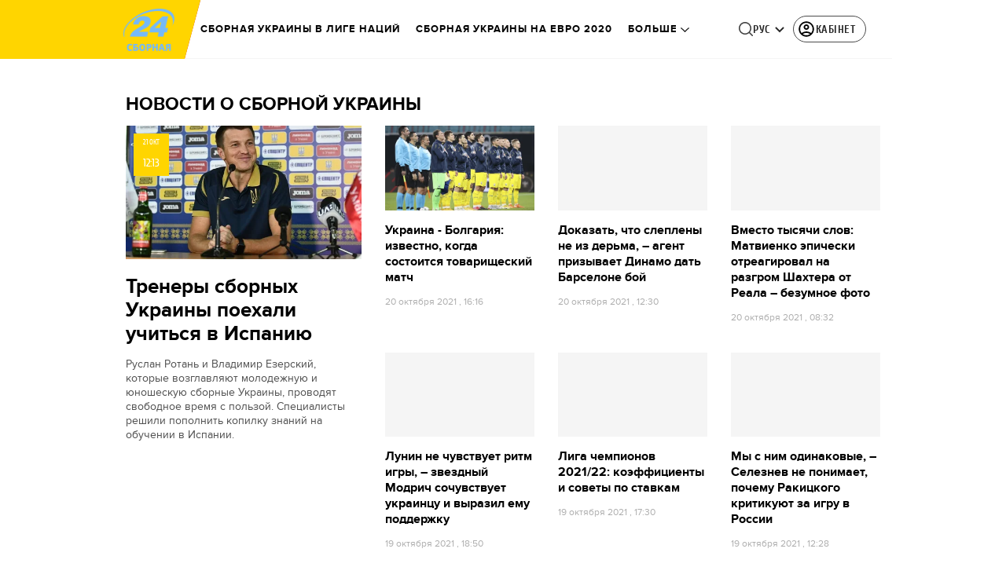

--- FILE ---
content_type: text/html; charset=utf-8
request_url: https://zbirna.24tv.ua/ru/novosti-o-sbornoj-ukrainy_tag8094/fromnews420/
body_size: 30854
content:
<!DOCTYPE html><html lang="ru" dir="ltr" data-critters-container><head>
  <meta charset="utf-8">
  <meta http-equiv="X-UA-Compatible" content="IE=edge,chrome=1">
  <title>Новости о сборной Украины - Страница 31</title>
  <style rel="stylesheet">
    @font-face {
      font-display: swap;
      font-family: 'ProximaNovaBold';
      src: url('/assets/fonts/ProximaNova/Bold/ProximaNova__Bold.eot');
      src: local('Proxima Nova Rg Bold'), local('ProximaNova__Bold'),
      url('/assets/fonts/ProximaNova/Bold/ProximaNova__Bold.eot?#iefix') format('embedded-opentype'),
      url('/assets/fonts/ProximaNova/Bold/ProximaNova__Bold-subset.woff2') format('woff2'),
      url('/assets/fonts/ProximaNova/Bold/ProximaNova__Bold-subset.woff') format('woff'),
      url('/assets/fonts/ProximaNova/Bold/ProximaNova__Bold.ttf') format('truetype'),
      url('/assets/fonts/ProximaNova/Bold/ProximaNova__Bold.svg#ProximaNova__Bold') format('svg');
      font-weight: 600;
      font-style: normal;
    }

    @font-face {
      font-display: swap;
      font-family: 'ProximaNovaRegular';
      src: url('/assets/fonts/ProximaNova/Regular/ProximaNova__Regular.eot');
      src: local('Proxima Nova Rg Regular'), local('ProximaNova__Regular'),
      url('/assets/fonts/ProximaNova/Regular/ProximaNova__Regular.eot?#iefix') format('embedded-opentype'),
      url('/assets/fonts/ProximaNova/Regular/ProximaNova__Regular-subset.woff2') format('woff2'),
      url('/assets/fonts/ProximaNova/Regular/ProximaNova__Regular-subset.woff') format('woff'),
      url('/assets/fonts/ProximaNova/Regular/ProximaNova__Regular.ttf') format('truetype'),
      url('/assets/fonts/ProximaNova/Regular/ProximaNova__Regular.svg#ProximaNova__Regular') format('svg');
      font-weight: normal;
      font-style: normal;
    }

    @media only screen and (min-width: 1024px) {
      @font-face {
        font-display: swap;
        font-family: 'Cuprum';
        src: url('/assets/fonts/cuprum/Cuprum-Regular.eot');
        src: local('Cuprum Regular'), local('Cuprum-Regular'),
        url('/assets/fonts/cuprum/Cuprum-Regular.eot?#iefix') format('embedded-opentype'),
        url('/assets/fonts/cuprum/Cuprum-Regular-subset.woff2') format('woff2'),
        url('/assets/fonts/cuprum/Cuprum-Regular-subset.woff') format('woff'),
        url('/assets/fonts/cuprum/Cuprum-Regular.ttf') format('truetype'),
        url('/assets/fonts/cuprum/Cuprum-Regular.svg#Cuprum-Regular') format('svg');
        font-weight: normal;
        font-style: normal;
      }

      @font-face {
        font-display: swap;
        font-family: 'CuprumBold';
        src: url('/assets/fonts/cuprum/Cuprum-Bold.eot');
        src: local('Cuprum Bold'), local('Cuprum-Bold'),
        url('/assets/fonts/cuprum/Cuprum-Bold.eot?#iefix') format('embedded-opentype'),
        url('/assets/fonts/cuprum/Cuprum-Bold-subset.woff2') format('woff2'),
        url('/assets/fonts/cuprum/Cuprum-Bold-subset.woff') format('woff'),
        url('/assets/fonts/cuprum/Cuprum-Bold.ttf') format('truetype');
        font-weight: bold;
        font-style: normal;
      }
    }

    @font-face {
      font-display: swap;
      font-family: 'AdjustedArialBoldFroProxima';
      size-adjust: 96.65%;
      src: local(Arial Bold);
    }

    @font-face {
      font-display: swap;
      font-family: 'AdjustedArialRegularForProxima';
      size-adjust: 99.2%;
      src: local(Arial);
    }

    @font-face {
      font-display: swap;
      font-family: 'AdjustedArialRegularForCuprum';
      size-adjust: 82.39%;
      src: local(Arial);
    }

    @font-face {
      font-display: swap;
      font-family: 'AdjustedArialBoldForCuprum';
      size-adjust: 77.64%;
      src: local(Arial Bold);
    }

    @font-face {
      font-display: swap;
      font-family: 'Fira Sans';
      src: local('Fira Sans Regular'), local('FiraSans-Regular'),
        url('/assets/fonts/FiraSans/FiraSans-Regular.woff2') format('woff2');
      font-weight: 400;
      font-style: normal;
    }


    @font-face {
      font-display: swap;
      font-family: 'Fira Sans';
      src: local('Fira Sans Medium'), local('FiraSans-Medium'),
        url('/assets/fonts/FiraSans/FiraSans-Medium.woff2') format('woff2');
      font-weight: 500;
      font-style: normal;
    }

    @font-face {
      font-display: swap;
      font-family: 'Fira Sans';
      src: local('Fira Sans Bold'), local('FiraSans-Bold'),
        url('/assets/fonts/FiraSans/FiraSans-Bold.woff2') format('woff2');
      font-weight: 700;
      font-style: normal;
    }

    @font-face {
      font-display: swap;
      font-family: 'Fira Sans';
      src: local('Fira Sans Extra Bold'), local('FiraSans-ExtraBold'),
        url('/assets/fonts/FiraSans/FiraSans-ExtraBold.woff2') format('woff2');
      font-weight: 800;
      font-style: normal;
    }

    @font-face {
      font-display: swap;
      font-family: 'Fira Sans Extra Condensed';
      src: local('Fira Sans Extra Condensed'), local('FiraSansExtraCondensed-Medium'),
        url('/assets/fonts/FiraSans/FiraSansExtraCondensed-Medium.woff2') format('woff2');
      font-weight: 700;
      font-style: normal;
    }

    :root {
      --PN-B: 'ProximaNovaBold', 'AdjustedArialBoldFroProxima';
      --PN-R: 'ProximaNovaRegular', 'AdjustedArialRegularForProxima';
      --cuprum: 'Cuprum', 'AdjustedArialRegularForCuprum';
      --cuprum-bold: 'CuprumBold', 'AdjustedArialBoldForCuprum';
      --fira: 'Fira Sans', sans-serif;
      --fira-extra-condensed: 'Fira Sans Extra Condensed', sans-serif;
    }
  </style>
  <base href="https://zbirna.24tv.ua/ru/">
  <meta name="viewport" content="width=device-width, initial-scale=1, maximum-scale=3">

  <link rel="preconnect" href="https://cdn.onthe.io" crossorigin>
  <link rel="dns-prefetch" href="https://cdn.onthe.io">

  <link rel="preconnect" href="https://www.googletagmanager.com" crossorigin>
  <link rel="dns-prefetch" href="https://www.googletagmanager.com">


  <link rel="preconnect" href="https://static.cloudflareinsights.com" crossorigin>
  <link rel="dns-prefetch" href="https://static.cloudflareinsights.com" fetchpriority="low">

  <!-- Gemius -->
  <link rel="preconnect" href="https://gaua.hit.gemius.pl" crossorigin>
  <link rel="dns-prefetch" href="https://gaua.hit.gemius.pl">

  <script type="text/javascript">
    var pp_gemius_identifier = 'zabq76dP.xuiRSOru5ik96Sf7J8iicSwessz1hatI0X.x7';
    function gemius_pending(i) { window[i] = window[i] || function() {var x = window[i+'_pdata'] = window[i+'_pdata'] || []; x[x.length]=arguments;};};gemius_pending('gemius_hit'); gemius_pending('gemius_event'); gemius_pending('pp_gemius_hit'); gemius_pending('pp_gemius_event');(function(d,t) {try {var gt=d.createElement(t),s=d.getElementsByTagName(t)[0],l='http'+((location.protocol=='https:')?'s':''); gt.setAttribute('async','async');gt.setAttribute('defer','defer'); gt.src=l+'://gaua.hit.gemius.pl/xgemius.min.js'; s.parentNode.insertBefore(gt,s);} catch (e) {}})(document,'script');
  </script>
  <!-- End Gemius -->

  <!-- Google Tag Manager -->
  <script>(function(w, d, s, l, i) {
    w[l] = w[l] || [];
    w[l].push({
      'gtm.start':
        new Date().getTime(), event: 'gtm.js',
    });
    var f = d.getElementsByTagName(s)[0],
      j = d.createElement(s), dl = l != 'dataLayer' ? '&l=' + l : '';
    j.async = true;
    j.src =
      'https://www.googletagmanager.com/gtm.js?id=' + i + dl;
    f.parentNode.insertBefore(j, f);
  })(window, document, 'script', 'dataLayer', 'GTM-5K24MW');</script>
  <!-- End Google Tag Manager -->


  <script async src="https://cdn.onthe.io/io.js/TxpAkASoF5r4"></script>
  <script>
    window._io_config = window._io_config || {};
    window._io_config['0.2.0'] = window._io_config['0.2.0'] || [];
  </script>

  <script async src="https://www.googletagmanager.com/gtag/js"></script>
  <script>
    window.dataLayer = window.dataLayer || [];

    function gtag() {
      dataLayer.push(arguments);
    }

    gtag('js', new Date());
  </script>
<style>@charset "UTF-8";html{line-height:1.15;-webkit-text-size-adjust:100%}body{margin:0}html{box-sizing:border-box;font-size:100%}*,*:before,*:after{box-sizing:inherit}body{margin:0;padding:0;background:#fefefe;font-family:Helvetica Neue,Helvetica,Roboto,Arial,sans-serif;font-weight:400;line-height:1.5;color:#0a0a0a;-webkit-font-smoothing:antialiased;-moz-osx-font-smoothing:grayscale}div{margin:0;padding:0}@media print{*{background:transparent!important;color:#000!important;color-adjust:economy;box-shadow:none!important;text-shadow:none!important}@page{margin:.5cm}}:root{--default-red:#D11831;--primary-color:#D11831;--primary-color-light:#D1183170;--link-hover:#b13;--secondary-color:#b81026;--font-color:#000000;--link-color:#222;--font-hightlight:#ffee7f;--gray-color:#686a6b;--light-gray-color:#979797;--white:#ffffff;--fb:#3b5998;--telegram:#08c;--smalL:0;--medium:768px;--large:1024px;--header-height:75px;--bottom-nav-height:calc(110px + env(safe-area-inset-bottom, 0px));--techno:#045095;--lifestyle:#df3939;--health:#00AB77;--sport:#0097C1;--house:#8A203E;--life:#DB7093;--travel:#4BA82E;--investment:#3D803D;--education:#EF8533;--finance:#F58220;--innovation:#FFD831;--men:#010101;--design:#FF6F61;--realstate:#236051;--smachno:#FFD251;--poker:#000;--auto:#212C3B;--agro:#65AC1E;--beauty:#b9dcd2;--family:#FFA065;--medicine:#00AB77;--afisha:#EC174D;--traditions:#FF0000;--baby:#FB929E;--love:#2552A0}@media screen and (max-width: 768px){:root{--header-height:50px}}@media screen and (min-width: 641px){html{overflow-x:hidden;scroll-behavior:smooth}}.noscript-info{position:fixed;z-index:9999999;width:100%;top:0;left:0;display:flex;justify-content:center;padding:5px 0;background:var(--default-red);color:#fff;font-size:18px;font-family:var(--PN-B);font-weight:600}body{background-color:#fff;color:var(--font-color);font-family:var(--PN-R)!important;font-size:14px;line-height:17px;-moz-osx-font-smoothing:grayscale;-webkit-font-smoothing:antialiased;text-rendering:geometricPrecision}</style><style>@charset "UTF-8";html{line-height:1.15;-webkit-text-size-adjust:100%}body{margin:0}h1{font-size:2em;margin:.67em 0}a{background-color:transparent}img{border-style:none}button{font-family:inherit;font-size:100%;line-height:1.15;margin:0}button{overflow:visible}button{text-transform:none}button{-webkit-appearance:button}button::-moz-focus-inner{border-style:none;padding:0}button:-moz-focusring{outline:1px dotted ButtonText}[hidden]{display:none}html{box-sizing:border-box;font-size:100%}*,*:before,*:after{box-sizing:inherit}body{margin:0;padding:0;background:#fefefe;font-family:Helvetica Neue,Helvetica,Roboto,Arial,sans-serif;font-weight:400;line-height:1.5;color:#0a0a0a;-webkit-font-smoothing:antialiased;-moz-osx-font-smoothing:grayscale}img{display:inline-block;vertical-align:middle;max-width:100%;height:auto;-ms-interpolation-mode:bicubic}button{padding:0;appearance:none;border:0;border-radius:0;background:transparent;line-height:1;cursor:auto}button{font-family:inherit}div,ul,li,h1,h2,h3,p{margin:0;padding:0}p{margin-bottom:1rem;font-size:inherit;line-height:1.6;text-rendering:optimizeLegibility}h1,h2,h3{font-family:Helvetica Neue,Helvetica,Roboto,Arial,sans-serif;font-style:normal;font-weight:400;color:inherit;text-rendering:optimizeLegibility}h1{font-size:1.5rem;line-height:1.4;margin-top:0;margin-bottom:.5rem}h2{font-size:1.25rem;line-height:1.4;margin-top:0;margin-bottom:.5rem}h3{font-size:1.1875rem;line-height:1.4;margin-top:0;margin-bottom:.5rem}@media print,screen and (min-width: 48em){h1{font-size:3rem}h2{font-size:2.5rem}h3{font-size:1.9375rem}}a{line-height:inherit;color:#1779ba;text-decoration:none;cursor:pointer}a:hover,a:focus{color:#1468a0}a img{border:0}ul{margin-bottom:1rem;list-style-position:outside;line-height:1.6}li{font-size:inherit}ul{margin-left:1.25rem;list-style-type:disc}ul ul{margin-left:1.25rem;margin-bottom:0}@media print{*{background:transparent!important;color:#000!important;color-adjust:economy;box-shadow:none!important;text-shadow:none!important}a,a:visited{text-decoration:underline}a[href]:after{content:" (" attr(href) ")"}img{page-break-inside:avoid}img{max-width:100%!important}@page{margin:.5cm}p,h2,h3{orphans:3;widows:3}h2,h3{page-break-after:avoid}}.grid-container{padding-right:.9375rem;padding-left:.9375rem;max-width:rem-calc(1200);margin-left:auto;margin-right:auto}@media print,screen and (min-width: 48em){.grid-container{padding-right:.9375rem;padding-left:.9375rem}}.grid-x{display:flex;flex-flow:row wrap}.cell{flex:0 0 auto;min-height:0px;min-width:0px;width:100%}.grid-x>.small-6,.grid-x>.small-12{flex-basis:auto}@media print,screen and (min-width: 48em){.grid-x>.medium-4,.grid-x>.medium-5,.grid-x>.medium-7,.grid-x>.medium-8{flex-basis:auto}}@media print,screen and (min-width: 64em){.grid-x>.large-4,.grid-x>.large-8{flex-basis:auto}}.grid-x>.small-12,.grid-x>.small-6{flex:0 0 auto}.grid-x>.small-6{width:50%}.grid-x>.small-12{width:100%}@media print,screen and (min-width: 48em){.grid-x>.medium-8,.grid-x>.medium-7,.grid-x>.medium-5,.grid-x>.medium-4{flex:0 0 auto}.grid-x>.medium-4{width:33.3333333333%}.grid-x>.medium-5{width:41.6666666667%}.grid-x>.medium-7{width:58.3333333333%}.grid-x>.medium-8{width:66.6666666667%}}@media print,screen and (min-width: 64em){.grid-x>.large-8,.grid-x>.large-4{flex:0 0 auto}.grid-x>.large-4{width:33.3333333333%}.grid-x>.large-8{width:66.6666666667%}}.grid-padding-x .grid-padding-x{margin-right:-.9375rem;margin-left:-.9375rem}@media print,screen and (min-width: 48em){.grid-padding-x .grid-padding-x{margin-right:-.9375rem;margin-left:-.9375rem}}.grid-container:not(.full)>.grid-padding-x{margin-right:-.9375rem;margin-left:-.9375rem}@media print,screen and (min-width: 48em){.grid-container:not(.full)>.grid-padding-x{margin-right:-.9375rem;margin-left:-.9375rem}}.grid-padding-x>.cell{padding-right:.9375rem;padding-left:.9375rem}@media print,screen and (min-width: 48em){.grid-padding-x>.cell{padding-right:.9375rem;padding-left:.9375rem}}:root{--default-red:#D11831;--primary-color:#D11831;--primary-color-light:#D1183170;--link-hover:#b13;--secondary-color:#b81026;--font-color:#000000;--link-color:#222;--font-hightlight:#ffee7f;--gray-color:#686a6b;--light-gray-color:#979797;--white:#ffffff;--fb:#3b5998;--telegram:#08c;--smalL:0;--medium:768px;--large:1024px;--header-height:75px;--bottom-nav-height:calc(110px + env(safe-area-inset-bottom, 0px));--techno:#045095;--lifestyle:#df3939;--health:#00AB77;--sport:#0097C1;--house:#8A203E;--life:#DB7093;--travel:#4BA82E;--investment:#3D803D;--education:#EF8533;--finance:#F58220;--innovation:#FFD831;--men:#010101;--design:#FF6F61;--realstate:#236051;--smachno:#FFD251;--poker:#000;--auto:#212C3B;--agro:#65AC1E;--beauty:#b9dcd2;--family:#FFA065;--medicine:#00AB77;--afisha:#EC174D;--traditions:#FF0000;--baby:#FB929E;--love:#2552A0}@media screen and (max-width: 768px){:root{--header-height:50px}}@media screen and (min-width: 641px){html{overflow-x:hidden;scroll-behavior:smooth}}.noscript-info{position:fixed;z-index:9999999;width:100%;top:0;left:0;display:flex;justify-content:center;padding:5px 0;background:var(--default-red);color:#fff;font-size:18px;font-family:var(--PN-B);font-weight:600}body{background-color:#fff;color:var(--font-color);font-family:var(--PN-R)!important;font-size:14px;line-height:17px;-moz-osx-font-smoothing:grayscale;-webkit-font-smoothing:antialiased;text-rendering:geometricPrecision}h1,h2,h3{font-family:var(--PN-R)}h2{font:24px/30px var(--PN-B);margin:18px 0;font-weight:600}.grid-container{position:relative;max-width:calc(1190px + 1.875rem);width:100%}@media only screen and (max-width: 1600px){.grid-container{max-width:990px}}@media only screen and (max-width: 1200px){.grid-container{max-width:inherit;min-width:0;padding-right:.9375rem;padding-left:.9375rem}}.title{color:var(--font-color);font-family:var(--PN-B);font-weight:600;text-transform:uppercase;transition:color .3s}ul.clear-list{list-style-type:none;margin:0;padding:0}a{color:var(--font-color)}a:focus{color:var(--font-color)}a:hover{color:var(--primary-color)}.inner-wrap{padding-top:calc(var(--header-height) + 50px)}.inner-wrap:not(.main-site){padding-top:calc(var(--header-height) + 15px)}.news-item{display:flex;flex-direction:column;position:relative}.news-item a:after{position:absolute;content:"";width:100%;height:100%;top:0;left:0}.news-item+.news-item{margin-top:25px}.news-item[id^=mobileBrandingPlace]+.news-item{margin-top:0}.news-item:hover .photo .image-wrapper:after{background:rgba(0,0,0,.4)}.news-item .photo{margin-bottom:15px;overflow:hidden;position:relative}.news-item .photo .image-wrapper{padding-bottom:56.6075%;position:relative}.news-item .photo .image-wrapper:after{position:absolute;content:"";width:100%;height:100%;top:0;left:0;transition:.3s}.news-item h3{font-family:var(--PN-B);font-weight:600;font-size:16px;line-height:20px}.news-item .news-desc{color:#4f4f4f;line-height:18px}.news-item.big,.news-item.big .photo{margin-bottom:0}.news-item.big h3{font-size:26px;line-height:30px;margin:20px 0 15px;font-family:var(--PN-B);font-weight:600}@media screen and (max-width: 1023px){.news-item+.news-item{margin-top:30px}.news-item .photo{width:100%;min-width:100%;margin-right:15px}.news-item.big{margin-top:0;margin-bottom:0;flex-direction:column}.news-item.big .photo{width:100%;margin-right:0}}@media screen and (max-width: 992px){.news-item h3{font-size:15px;line-height:18px}.news-item.big h3{font-size:22px;line-height:26px}}@media screen and (max-width: 767px){.news-item.big{margin-bottom:30px}}@media screen and (max-width: 480px){.news-item{flex-direction:row}.news-item .info{display:none}.news-item .info .date{display:block}.news-item .photo{width:40%;min-width:40%;margin-bottom:0}.news-item .news-desc{display:none}.news-item h3{font-size:18px;line-height:24px}.news-item.big{margin-bottom:0}.news-item.big h3{margin-top:15px;font-size:22px;line-height:26px}}@media screen and (max-width: 320px){.news-item{flex-direction:column}.news-item .photo{width:100%;margin-right:0}.news-item h3{margin-top:10px}}@media screen and (min-width: 640px){div[id^=mobileBrandingPlace]{display:none}}[id^=mobileBrandingPlace]:not([data-component-inserted=true]){min-height:380px;margin:35px 0 15px;background-color:#f4f6f5}</style><link rel="stylesheet" href="/ru/styles.d86680e6d59de751.css"  media="print" onload="this.media='all'"><noscript><link rel="stylesheet" href="styles.d86680e6d59de751.css"></noscript><meta property="fb:admins" content="100002197865474"><meta property="fb:app_id" content="149318671801286"><meta name="theme-color" content="#FFD500"><style ng-app-id="ng">[_nghost-ng-c3360349922]   #audio-player-wrapper[_ngcontent-ng-c3360349922]{height:0;overflow:hidden}[_nghost-ng-c3360349922]     .notification-popup__ab-test>*{display:none}[_nghost-ng-c3360349922]     .notification-popup__ab-test_1 .notification-banner__ab_1{display:block}[_nghost-ng-c3360349922]     .notification-popup__ab-test_2 .notification-banner__ab_2{display:block}[_nghost-ng-c3360349922]     .notification-popup__ab-test_3 .notification-banner__ab_3{display:block}[_nghost-ng-c3360349922]     .notification-popup__ab-test_4 .notification-banner__ab_4{display:block}</style><style ng-app-id="ng">.header[_ngcontent-ng-c2194954139]{display:flex;height:var(--header-height);width:100%;position:fixed;top:0;z-index:999;transition:transform .3s ease}.header.hide-element[_ngcontent-ng-c2194954139]{transform:translateY(-100%)}.left-section[_ngcontent-ng-c2194954139]{position:relative;flex:1;z-index:1;transform:skew(165deg);right:-100px}.main-section[_ngcontent-ng-c2194954139]{width:100%;background-color:#fff;display:flex;align-items:center;column-gap:20px;padding:0 0 0 110px}.main-section.with-border[_ngcontent-ng-c2194954139]{border-bottom:1px solid #F5F5F5}@media screen and (max-width: 768px){.main-section.with-border[_ngcontent-ng-c2194954139]{border-bottom:none}}.right-section[_ngcontent-ng-c2194954139]{flex:1;background-color:#fff}.buttons-section[_ngcontent-ng-c2194954139]{display:flex;align-items:center;column-gap:15px;flex-shrink:0}.buttons-section[_ngcontent-ng-c2194954139] > *[_ngcontent-ng-c2194954139]{flex-shrink:0}.buttons-section.right[_ngcontent-ng-c2194954139]{min-width:195px;margin-left:auto;padding-right:13px}@media screen and (max-width: 769px){.buttons-section.right[_ngcontent-ng-c2194954139]{min-width:unset}}.mobile-buttons[_ngcontent-ng-c2194954139]{position:absolute;visibility:hidden;right:0;bottom:0;background-color:var(--primary-color);height:var(--header-height);display:flex;align-items:center;transition:transform .2s ease;transition-delay:.3s;z-index:-1}.account-button[_ngcontent-ng-c2194954139]{margin-left:5px}@media screen and (max-width: 1080px){.account-button--main[_ngcontent-ng-c2194954139]     .account-button{padding:0;border:none}.account-button--main[_ngcontent-ng-c2194954139]     .account-button .account{width:20px!important;height:20px!important}.account-button--main[_ngcontent-ng-c2194954139]     .account-button .account-text{display:none!important}}@media screen and (max-width: 1025px){.account-button--hidden[_ngcontent-ng-c2194954139]{display:none!important}}.back-button[_ngcontent-ng-c2194954139]{display:none}.burger-button[_ngcontent-ng-c2194954139]{opacity:0;transition:opacity .2s ease}.burger-button[_ngcontent-ng-c2194954139]:only-child{margin-left:13px}.burger-button--visible[_ngcontent-ng-c2194954139]{opacity:1}@media screen and (min-width: 769px){.hide-on-desktop[_ngcontent-ng-c2194954139]{display:none}}.weather-header[_ngcontent-ng-c2194954139]{padding-left:100px}.weather-header-content[_ngcontent-ng-c2194954139]{display:flex;align-items:center;gap:8px;flex:1;min-width:0}@media screen and (max-width: 916px){.weather-header-content[_ngcontent-ng-c2194954139]{gap:0}}.weather-location-search[_ngcontent-ng-c2194954139]{width:298px}.weather-cities-nav[_ngcontent-ng-c2194954139]{display:flex;align-items:center;gap:20px;flex-wrap:nowrap;overflow:hidden;padding:0 12px}@media screen and (max-width: 958px){.weather-cities-nav[_ngcontent-ng-c2194954139]   .weather-city-link[_ngcontent-ng-c2194954139]:last-child{display:none}}.weather-city-link[_ngcontent-ng-c2194954139]{color:#666;font-family:var(--PN-B);font-size:14px;font-style:normal;font-weight:600;line-height:140%;text-decoration:none;white-space:nowrap;transition:color .2s ease}.weather-city-link[_ngcontent-ng-c2194954139]:hover{color:var(--primary-color)}@media screen and (max-width: 768px){.left-section[_ngcontent-ng-c2194954139]{position:static;transform:none}.main-section[_ngcontent-ng-c2194954139]{justify-content:space-between;background:var(--header-color);padding-left:0}.main-section.weather-header[_ngcontent-ng-c2194954139]{padding-left:0}.header-logo[_ngcontent-ng-c2194954139]{display:block;position:absolute;top:50%;left:50%;transform:translate(-50%,-50%);margin-right:0}.buttons-section[_ngcontent-ng-c2194954139]{column-gap:0}.watch-online[_ngcontent-ng-c2194954139], .search-button[_ngcontent-ng-c2194954139], .lang-switcher[_ngcontent-ng-c2194954139]{display:none}.back-button[_ngcontent-ng-c2194954139]{display:flex}.weather-header-content[_ngcontent-ng-c2194954139], .weather-cities-nav[_ngcontent-ng-c2194954139]{display:none}.search-location-btn[_ngcontent-ng-c2194954139]{display:flex;align-items:center;justify-content:center;cursor:pointer;padding:8px;margin-right:10px}}.mobile-location-search-overlay[_ngcontent-ng-c2194954139]{position:fixed;top:0;left:0;background:#fff;width:100%;z-index:1000;display:none}@media screen and (max-width: 768px){.mobile-location-search-overlay[_ngcontent-ng-c2194954139]{display:block}}.mobile-location-search-overlay[_ngcontent-ng-c2194954139]   .mobile-location-search-container[_ngcontent-ng-c2194954139]{display:flex;align-items:center;padding:8px 15px;border-bottom:1px solid #E2E2E2}.mobile-location-search-overlay[_ngcontent-ng-c2194954139]   .mobile-location-search[_ngcontent-ng-c2194954139]{flex:1;max-width:none}</style><style ng-app-id="ng">.bottom-stick-container[_ngcontent-ng-c2442838053]{position:fixed;bottom:0;left:var(--left);width:var(--width);min-width:var(--width);z-index:1000000;min-height:var(--bottom-nav-height, 58px);overflow:visible}@media screen and (max-width: 1024px){.bottom-stick-container[_ngcontent-ng-c2442838053]{width:100%;min-width:100%;left:0;right:0}}.bottom-stick-container[_ngcontent-ng-c2442838053]   #player-stick[_ngcontent-ng-c2442838053]{position:relative;width:100%;z-index:100001}.bottom-stick-container[_ngcontent-ng-c2442838053]   #branding-stick[_ngcontent-ng-c2442838053]{position:absolute;bottom:100%;left:0;right:0;width:100%;z-index:100000;transform:translateY(100%);transition:none;height:0;pointer-events:none}.bottom-stick-container[_ngcontent-ng-c2442838053]   #branding-stick.visible[_ngcontent-ng-c2442838053]{pointer-events:auto}.bottom-stick-container[_ngcontent-ng-c2442838053]   #mobile-nav-stick[_ngcontent-ng-c2442838053]{position:relative;z-index:999999999;height:var(--bottom-nav-height, 58px)}@media screen and (min-width: 1025px){.bottom-stick-container[_ngcontent-ng-c2442838053]   #mobile-nav-stick[_ngcontent-ng-c2442838053]{display:none}}</style><style ng-app-id="ng">[_nghost-ng-c1045673795]:hover   .back[_ngcontent-ng-c1045673795]{right:-90px}.logo-wrapper[_ngcontent-ng-c1045673795]{display:flex;align-items:center;justify-content:flex-end;min-width:100%;margin-left:-110px;z-index:10;position:relative;background:var(--header-color)}.header-logo[_ngcontent-ng-c1045673795]{height:var(--header-height);width:65px;min-width:65px;box-sizing:content-box;display:flex;justify-content:center;align-items:center;z-index:999;padding:0 13px 0 25px}.header-logo[_ngcontent-ng-c1045673795]:not(.back){padding-right:23px}.header-logo[_ngcontent-ng-c1045673795] > *[_ngcontent-ng-c1045673795]{transform:skew(15deg)}.back[_ngcontent-ng-c1045673795]{position:absolute;right:0;top:0;background-color:var(--default-red);z-index:-10;transition:right .5s cubic-bezier(.22,1,.36,1)}.back[_ngcontent-ng-c1045673795] > *[_ngcontent-ng-c1045673795]{z-index:2}@media screen and (max-width: 768px){.logo-wrapper[_ngcontent-ng-c1045673795]{position:static;min-width:0;margin-left:0}.header-logo[_ngcontent-ng-c1045673795]{width:48px;min-width:48px}.header-logo.back[_ngcontent-ng-c1045673795]{display:none}.header-logo[_ngcontent-ng-c1045673795]:not(.back){position:absolute;top:50%;left:50%;transform:translate(-50%,-50%)}.header-logo[_ngcontent-ng-c1045673795]:not(.back) > *[_ngcontent-ng-c1045673795]{transform:none}}</style><style ng-app-id="ng">.dropdown[_ngcontent-ng-c3262607301]{position:relative;display:inline-block}.dropdown[_ngcontent-ng-c3262607301]   .dropbtn[_ngcontent-ng-c3262607301]{background-color:transparent;border:none;cursor:pointer;font-size:14px;display:flex;align-items:center}.dropdown[_ngcontent-ng-c3262607301]   .dropbtn[_ngcontent-ng-c3262607301]   span[_ngcontent-ng-c3262607301]{transform:translateY(1px)}.dropdown[_ngcontent-ng-c3262607301]   span[_ngcontent-ng-c3262607301]{color:#262626;text-align:center;font-family:var(--cuprum-bold);font-size:14px;font-style:normal;line-height:100%;letter-spacing:.56px;text-transform:uppercase}@media screen and (max-width: 1023px){.dropdown[_ngcontent-ng-c3262607301]   span[_ngcontent-ng-c3262607301]{font-family:var(--PN-B)}}.dropdown[_ngcontent-ng-c3262607301]   img[_ngcontent-ng-c3262607301]{transition:transform .3s ease}.dropdown[_ngcontent-ng-c3262607301]   img.up[_ngcontent-ng-c3262607301]{transform:rotate(180deg);opacity:.5}.dropdown[_ngcontent-ng-c3262607301]   img.down[_ngcontent-ng-c3262607301]{transform:unset;opacity:1}.dropdown[_ngcontent-ng-c3262607301]   .dropdown-content[_ngcontent-ng-c3262607301]{display:none;position:absolute;background-color:#fff;border-radius:8px;border:1px solid #EFEFEF;box-shadow:0 2px 15px #00000026;z-index:1}.dropdown[_ngcontent-ng-c3262607301]   .dropdown-content[_ngcontent-ng-c3262607301]   a[_ngcontent-ng-c3262607301]{padding:12px 16px;text-decoration:none;display:block;color:#262626;border-radius:8px;text-align:center;font-family:var(--cuprum-bold);font-size:14px;font-style:normal;line-height:100%;letter-spacing:.56px;text-transform:uppercase}@media screen and (max-width: 1023px){.dropdown[_ngcontent-ng-c3262607301]   .dropdown-content[_ngcontent-ng-c3262607301]   a[_ngcontent-ng-c3262607301]{font-family:var(--PN-B)}}.dropdown[_ngcontent-ng-c3262607301]   .dropdown-content[_ngcontent-ng-c3262607301]   a.active[_ngcontent-ng-c3262607301]{color:var(--default-red);pointer-events:none}.dropdown[_ngcontent-ng-c3262607301]   .dropdown-content[_ngcontent-ng-c3262607301]   a[_ngcontent-ng-c3262607301]:not(:last-child){border-bottom:1px solid #EFEFEF}.dropdown[_ngcontent-ng-c3262607301]   .dropdown-content.show[_ngcontent-ng-c3262607301]{display:block}.dropdown.light-gray[_ngcontent-ng-c3262607301]   span[_ngcontent-ng-c3262607301]{color:var(--white);font-size:16px}.dropdown.light-gray[_ngcontent-ng-c3262607301]   img[_ngcontent-ng-c3262607301]{filter:invert(100%) sepia(0%) saturate(0%) hue-rotate(0deg) brightness(100%) contrast(100%)}.dropdown.light-gray[_ngcontent-ng-c3262607301]   .dropdown-content[_ngcontent-ng-c3262607301]   a[_ngcontent-ng-c3262607301]{font-size:16px}</style><style ng-app-id="ng">.account-button[_ngcontent-ng-c1731081302]{position:relative}.account-button[_ngcontent-ng-c1731081302]   .account-text[_ngcontent-ng-c1731081302], .account-button[_ngcontent-ng-c1731081302]   .new-badge[_ngcontent-ng-c1731081302]{display:none}@media screen and (min-width: 750px){.account-button[_ngcontent-ng-c1731081302]{display:flex;padding:4px 12px 4px 4px;align-items:center;gap:4px;border-radius:24px;border:1px solid #4B4B4B;cursor:pointer;-webkit-user-select:none;user-select:none;transition:background-color .3s}}@media screen and (min-width: 750px) and (max-width: 767px){.account-button[_ngcontent-ng-c1731081302]{border-color:#fff}}@media screen and (min-width: 750px){.account-button[_ngcontent-ng-c1731081302]:hover{background-color:#0000000d}.account-button[_ngcontent-ng-c1731081302]:active{background-color:#0000001a}.account-button[_ngcontent-ng-c1731081302]   .account-text[_ngcontent-ng-c1731081302]{display:block;font-family:var(--cuprum-bold);font-style:normal;font-weight:700;font-size:14px;line-height:100%;text-transform:uppercase;letter-spacing:.56px;color:#262626;transform:translateY(1px);text-align:center}}@media screen and (min-width: 750px) and (max-width: 1023px){.account-button[_ngcontent-ng-c1731081302]   .account-text[_ngcontent-ng-c1731081302]{font-family:var(--PN-B)}}@media screen and (min-width: 750px) and (max-width: 767px){.account-button[_ngcontent-ng-c1731081302]   .account-text[_ngcontent-ng-c1731081302]{color:#fff}}@media screen and (min-width: 750px){.account-button[_ngcontent-ng-c1731081302]   app-account-icon[_ngcontent-ng-c1731081302]{filter:none}.account-button.has-new-badge[_ngcontent-ng-c1731081302]   .new-badge[_ngcontent-ng-c1731081302]{display:none}}@media screen and (min-width: 750px) and (min-width: 1200px){.account-button.has-new-badge[_ngcontent-ng-c1731081302]   .new-badge[_ngcontent-ng-c1731081302]{display:flex;align-items:center;justify-content:center;position:absolute;top:-2px;right:-25px;padding:3px 7px;background-color:#e63946;border:2px solid #fff;border-radius:10px;font-family:var(--cuprum-bold);font-weight:700;font-size:11px;line-height:1;color:#fff;text-transform:uppercase;letter-spacing:.5px;white-space:nowrap;z-index:10;animation:_ngcontent-ng-c1731081302_newBadgeAppear .6s cubic-bezier(.34,1.56,.64,1) forwards}}@keyframes _ngcontent-ng-c1731081302_newBadgeAppear{0%{opacity:0;transform:scale(.3) translateY(-10px)}50%{opacity:1;transform:scale(1.1) translateY(0)}70%{transform:scale(.95) translateY(0)}to{opacity:1;transform:scale(1) translateY(0)}}</style><style ng-app-id="ng">[_nghost-ng-c3814978193]{--hover-color: #2F2F2F;--expanded-color: #2F2F2F;--icon: url([data-uri]);--icon-color: #4A4A4A;--width: 24px;--height: 24px}.shade[_ngcontent-ng-c3814978193]{position:absolute;top:0;left:0;width:100%;height:100%;background-color:#00000080;z-index:999999998}@media screen and (max-width: 768px){.shade[_ngcontent-ng-c3814978193]{display:none}}.mobile-nav[_ngcontent-ng-c3814978193]{position:fixed;left:0;right:0;height:100%;width:375px!important;overflow:auto;background:#242424;z-index:999999999;transform:scaleX(0);transform-origin:left;opacity:0;transition:transform .4s ease-in-out,opacity .4s ease-in-out;flex-direction:column;-ms-overflow-style:none;scrollbar-width:none}.mobile-nav.open[_ngcontent-ng-c3814978193]{transform:scaleX(1);padding-bottom:80px;opacity:100}.mobile-nav[_ngcontent-ng-c3814978193]   li[_ngcontent-ng-c3814978193]{transition:background-color .4s ease-in-out}.mobile-nav[_ngcontent-ng-c3814978193]   li[_ngcontent-ng-c3814978193]   div.child-list[_ngcontent-ng-c3814978193]   a[_ngcontent-ng-c3814978193]{position:relative;left:-100%;transition:left .6s ease-in-out,opacity .6s ease-in-out;opacity:1%}.mobile-nav[_ngcontent-ng-c3814978193]   li[_ngcontent-ng-c3814978193]   .arrow[_ngcontent-ng-c3814978193]{width:50%;padding-left:43%;cursor:pointer}.mobile-nav[_ngcontent-ng-c3814978193]   li[_ngcontent-ng-c3814978193]   .arrow[_ngcontent-ng-c3814978193]   .arrow-icon[_ngcontent-ng-c3814978193]{background-color:#4a4a4a}.mobile-nav[_ngcontent-ng-c3814978193]   li.expanded[_ngcontent-ng-c3814978193]{background-color:var(--expanded-color)}.mobile-nav[_ngcontent-ng-c3814978193]   li.expanded[_ngcontent-ng-c3814978193]   div.child-list[_ngcontent-ng-c3814978193]{background-color:#2f2f2f;padding-top:0;padding-bottom:0;min-height:0;overflow:visible}.mobile-nav[_ngcontent-ng-c3814978193]   li.expanded[_ngcontent-ng-c3814978193]   div.child-list[_ngcontent-ng-c3814978193]   a[_ngcontent-ng-c3814978193]{position:relative;left:0;transition:left .6s ease-in-out,opacity .6s ease-in-out;opacity:100%}.mobile-nav[_ngcontent-ng-c3814978193]   li.expanded[_ngcontent-ng-c3814978193]   div.child-list[_ngcontent-ng-c3814978193]   a[_ngcontent-ng-c3814978193]:hover{background-color:#4a4a4a}.mobile-nav[_ngcontent-ng-c3814978193]   li.expanded[_ngcontent-ng-c3814978193]   .arrow[_ngcontent-ng-c3814978193]   .arrow-icon[_ngcontent-ng-c3814978193]{transform:rotate(90deg);background-color:#fff}@media screen and (max-width: 768px){.mobile-nav[_ngcontent-ng-c3814978193]{width:100%!important;height:calc(100% - var(--header-height));top:var(--header-height)}}ul.parent-list[_ngcontent-ng-c3814978193] > li[_ngcontent-ng-c3814978193]{position:relative;width:auto;align-items:center;border-radius:3px 3px 0 0}ul.parent-list[_ngcontent-ng-c3814978193] > li[_ngcontent-ng-c3814978193] > a[_ngcontent-ng-c3814978193]{display:inline-block;text-transform:uppercase;color:#fff;font-size:12px;line-height:100%;font-family:var(--PN-B);font-weight:700;letter-spacing:.96px;width:100%;padding:15px}ul.parent-list[_ngcontent-ng-c3814978193] > li[_ngcontent-ng-c3814978193]:hover{background-color:var(--hover-color);color:#fff;border-radius:3px}ul.parent-list[_ngcontent-ng-c3814978193] > li[_ngcontent-ng-c3814978193]:hover   .arrow[_ngcontent-ng-c3814978193]   .arrow-icon[_ngcontent-ng-c3814978193]{background-color:#fff}ul.parent-list[_ngcontent-ng-c3814978193] > li[_ngcontent-ng-c3814978193]   .arrow[_ngcontent-ng-c3814978193]{position:absolute;align-items:center;right:7px;height:24px;top:9px}ul.parent-list[_ngcontent-ng-c3814978193] > li[_ngcontent-ng-c3814978193]   .arrow[_ngcontent-ng-c3814978193]   .arrow-icon[_ngcontent-ng-c3814978193]{width:var(--width);height:var(--height);display:inline-block;mask:var(--icon) no-repeat center;background-color:var(--icon-color);-webkit-mask-size:contain;mask-size:contain;transition:transform .4s ease-in-out,background-color .4s ease-in-out}ul.parent-list[_ngcontent-ng-c3814978193]   .subsite[_ngcontent-ng-c3814978193]{border-bottom:none;margin-top:0}ul.parent-list[_ngcontent-ng-c3814978193]   .subsite[_ngcontent-ng-c3814978193] > a[_ngcontent-ng-c3814978193], ul.parent-list[_ngcontent-ng-c3814978193]   .subsite[_ngcontent-ng-c3814978193]   .arrow[_ngcontent-ng-c3814978193]{display:none}div.child-list[_ngcontent-ng-c3814978193]{padding-left:0;padding-bottom:0;display:flex;flex-wrap:wrap;transition:opacity .4s ease-in-out;margin-right:15px;background:#2F2F2F;overflow:hidden;max-height:0;width:100%}div.child-list[_ngcontent-ng-c3814978193] > a[_ngcontent-ng-c3814978193]{display:inline-block;text-transform:uppercase;color:#fff;letter-spacing:.96px;font-size:12px;line-height:100%;font-family:var(--PN-R);font-weight:700;width:100%;padding:15px 10px;margin:0 5px;border-radius:3px}div.child-list[_ngcontent-ng-c3814978193] > a[_ngcontent-ng-c3814978193]:hover{opacity:1}.search-mobile[_ngcontent-ng-c3814978193]{width:100%}.menu-block[_ngcontent-ng-c3814978193]{display:flex;flex-direction:column}.menu-block.top-navigation[_ngcontent-ng-c3814978193]{align-items:center;justify-content:space-between;flex-direction:row;background:#2F2F2F;height:60px}.buttons-section[_ngcontent-ng-c3814978193]{display:grid;grid-template-columns:repeat(3,1fr);grid-gap:7px;gap:7px}hr[_ngcontent-ng-c3814978193]{margin:20px -15px 11px;border:1px solid #2F2F2F}.mobile-nav[_ngcontent-ng-c3814978193]::-webkit-scrollbar{display:none!important}</style><style ng-app-id="ng">.account-icon[_ngcontent-ng-c59162298]{display:flex;align-items:center;justify-content:center;border-radius:50%;overflow:visible;position:relative;background-size:contain}.account-icon.size-small[_ngcontent-ng-c59162298], .account-icon.size-medium[_ngcontent-ng-c59162298]{width:24px;height:24px}.account-icon.icon-default[_ngcontent-ng-c59162298]{background:url(/assets/img/community/icons/account.svg) center no-repeat}@media screen and (max-width: 767px){.account-icon.icon-default[_ngcontent-ng-c59162298]{filter:invert(1)}.account-icon.icon-default[_ngcontent-ng-c59162298]:before{filter:invert(1)}}.account-icon.icon-grey[_ngcontent-ng-c59162298]{position:relative}.account-icon.icon-grey[_ngcontent-ng-c59162298]:after{content:"";position:absolute;top:0;left:0;width:100%;height:100%;background:url(/assets/img/community/icons/account.svg) center no-repeat;background-size:contain;opacity:.5;z-index:1}.account-icon.has-notification[_ngcontent-ng-c59162298]:before{content:"";position:absolute;top:0;right:1.75px;width:8px;height:8px;border-radius:50%;box-sizing:border-box;z-index:3;background-color:#f7646e;border:1.75px solid #D11732}@media screen and (min-width: 750px) and (max-width: 767px){.account-icon.has-notification[_ngcontent-ng-c59162298]:before{background-color:#f7646e;border:1.75px solid #D11732}}@media screen and (min-width: 768px) and (max-width: 1199px){.account-icon.has-notification[_ngcontent-ng-c59162298]:before{background-color:#e63946;border:1.75px solid #fff}}@media screen and (min-width: 1200px){.account-icon.has-notification[_ngcontent-ng-c59162298]:before{display:none}}.account-icon.has-notification.notification-menu[_ngcontent-ng-c59162298]:before{background-color:#e63946;border:1.75px solid #fff}.account-icon[_ngcontent-ng-c59162298]   .user-picture[_ngcontent-ng-c59162298]{position:absolute;top:0;left:0;width:100%;height:100%;object-fit:cover;border-radius:50%;z-index:2}.account-icon[_ngcontent-ng-c59162298]   .user-initials[_ngcontent-ng-c59162298]{position:absolute;top:0;left:0;width:100%;height:100%;display:flex;align-items:center;justify-content:center;font-family:var(--cuprum-bold);font-weight:700;font-size:10px;line-height:1;color:#fff;border-radius:50%;z-index:2;text-transform:uppercase}@media screen and (max-width: 1023px){.account-icon[_ngcontent-ng-c59162298]   .user-initials[_ngcontent-ng-c59162298]{font-family:var(--PN-B)}}.account-icon[_ngcontent-ng-c59162298]:has(.user-picture), .account-icon[_ngcontent-ng-c59162298]:has(.user-initials){overflow:hidden;background:none;filter:none}</style><style ng-app-id="ng">.back-button[_ngcontent-ng-c312394693]{display:none}@media screen and (max-width: 768px){.back-button[_ngcontent-ng-c312394693]{display:flex;position:relative;justify-content:center;align-items:center;min-width:48px;cursor:pointer}.back-button[_ngcontent-ng-c312394693]   a[_ngcontent-ng-c312394693]{outline:none;background:none;-webkit-tap-highlight-color:rgba(0,0,0,0)}.back-button[_ngcontent-ng-c312394693]   a[_ngcontent-ng-c312394693]:after{position:absolute;content:"";width:100%;height:100%;top:0;left:0}}</style><style ng-app-id="ng">.burger-button[_ngcontent-ng-c404268085]{width:48px;height:50px;display:flex;flex-direction:column;justify-content:center;align-items:center;row-gap:6px;position:relative;-webkit-user-select:none;user-select:none;cursor:pointer}.burger-button__item[_ngcontent-ng-c404268085]{transition:rotate .2s ease-in-out,opacity .2s ease-in-out;display:block;width:24px;height:2px;background-color:var(--font-color)}@media screen and (max-width: 768px){.burger-button__item.animateFirst[_ngcontent-ng-c404268085]{position:absolute;rotate:45deg}.burger-button__item.animateSecond[_ngcontent-ng-c404268085]{opacity:0}.burger-button__item.animateThird[_ngcontent-ng-c404268085]{position:absolute;rotate:-45deg}}@media screen and (max-width: 768px){.burger-button__item[_ngcontent-ng-c404268085]{background-color:#fff}}</style><style ng-app-id="ng">.search-icon[_ngcontent-ng-c2409086468]{position:relative;width:18px;min-width:18px;max-width:18px;height:18px;cursor:pointer;background-image:url(/assets/img/search-icon.svg);background-repeat:no-repeat;background-position:center}@media screen and (max-width: 768px){.search-icon[_ngcontent-ng-c2409086468]{background-image:url(/assets/img/search-icon-white.svg)}}</style><style ng-app-id="ng">nav[_ngcontent-ng-c1137923333]   ul[_ngcontent-ng-c1137923333]{margin-left:0}ul[_ngcontent-ng-c1137923333]{margin-left:20px;display:flex}@media screen and (max-width: 992px){ul[_ngcontent-ng-c1137923333]   li[_ngcontent-ng-c1137923333]:nth-last-child(2){display:none}}@media screen and (max-width: 860px){ul[_ngcontent-ng-c1137923333]   li[_ngcontent-ng-c1137923333]:nth-last-child(3){display:none}}ul[_ngcontent-ng-c1137923333]   li[_ngcontent-ng-c1137923333]{margin-right:20px}ul[_ngcontent-ng-c1137923333]   a[_ngcontent-ng-c1137923333], ul[_ngcontent-ng-c1137923333]   span[_ngcontent-ng-c1137923333]{position:relative;cursor:pointer;color:var(--font-color);font-size:13px;line-height:45px;letter-spacing:1px;text-transform:uppercase;font-family:var(--PN-B);font-weight:600;white-space:nowrap;height:100%;display:flex;align-items:center}ul[_ngcontent-ng-c1137923333]   a[_ngcontent-ng-c1137923333]:hover, ul[_ngcontent-ng-c1137923333]   span[_ngcontent-ng-c1137923333]:hover{color:var(--hover-color)}ul[_ngcontent-ng-c1137923333]   span[_ngcontent-ng-c1137923333]{padding-right:15px;position:relative}ul[_ngcontent-ng-c1137923333]   span[_ngcontent-ng-c1137923333]:after{position:absolute;content:"";width:11px;height:6px;right:0;top:20px;transition:.3s;background:url(/assets/img/menu-more-arrow.svg) no-repeat center}@media screen and (max-width: 768px){ul[_ngcontent-ng-c1137923333]{display:none}}.more[_ngcontent-ng-c1137923333]{position:relative;visibility:hidden;opacity:0;z-index:9}.more.show[_ngcontent-ng-c1137923333]{visibility:visible;opacity:1}.more[_ngcontent-ng-c1137923333]:hover   .more-list[_ngcontent-ng-c1137923333]{transition:opacity .3s,height .3s;height:auto;opacity:1;overflow:visible;padding:23px 32px 26px}.more[_ngcontent-ng-c1137923333]:hover   span[_ngcontent-ng-c1137923333]:after{transform:rotate(180deg)}.more-list[_ngcontent-ng-c1137923333]{position:absolute;margin-left:0;z-index:2;left:-30px;background:#F5F5F5;border-radius:0 1px 1px;transition:opacity .3s,height .3s;height:0;opacity:0;overflow:hidden;box-sizing:border-box;display:flex;flex-direction:column;top:100%;padding:0 32px}.more-list[_ngcontent-ng-c1137923333]   li[_ngcontent-ng-c1137923333]{float:none;margin-right:0;display:inline-flex}.more-list[_ngcontent-ng-c1137923333]   li[_ngcontent-ng-c1137923333] + li[_ngcontent-ng-c1137923333]{margin-top:18px}.more-list[_ngcontent-ng-c1137923333]   a[_ngcontent-ng-c1137923333]{font-weight:500;font-size:14px;color:#4c4c4c;line-height:normal;text-transform:initial;white-space:nowrap}</style><style ng-app-id="ng">.mobile-nav-menu[_ngcontent-ng-c2291913678]{width:100%;height:var(--bottom-nav-height);border-top:.5px solid var(--black-alpha-8, rgba(38, 38, 38, .08));background:var(--white-alpha-100, #FFF);-webkit-backdrop-filter:blur(10px);backdrop-filter:blur(10px)}.mobile-nav-menu[_ngcontent-ng-c2291913678]   .nav-container[_ngcontent-ng-c2291913678]{display:flex;justify-content:space-around;align-items:center;height:100%;padding:0 8px}.mobile-nav-menu[_ngcontent-ng-c2291913678]   .nav-item[_ngcontent-ng-c2291913678]{display:flex;flex-direction:column;align-items:center;justify-content:center;text-decoration:none;color:#262626a1;transition:all .2s ease;padding:8px 12px;border-radius:8px;width:75px;font-family:inherit;-webkit-tap-highlight-color:transparent;-webkit-focus-ring-color:transparent;position:relative;overflow:hidden}.mobile-nav-menu[_ngcontent-ng-c2291913678]   .nav-item.active[_ngcontent-ng-c2291913678]{color:#630b17}.mobile-nav-menu[_ngcontent-ng-c2291913678]   .nav-item.active[_ngcontent-ng-c2291913678]   .nav-icon[_ngcontent-ng-c2291913678]:before{width:40px;height:28px;opacity:1}.mobile-nav-menu[_ngcontent-ng-c2291913678]   .nav-item.active[_ngcontent-ng-c2291913678]   .nav-icon-account[_ngcontent-ng-c2291913678]{position:relative}.mobile-nav-menu[_ngcontent-ng-c2291913678]   .nav-item.active[_ngcontent-ng-c2291913678]   .nav-icon-account[_ngcontent-ng-c2291913678]:before{content:"";position:absolute;top:50%;left:50%;width:40px;height:28px;background:#FFB3B6;transform:translate(-50%,-50%) skew(-10deg);border-radius:6px;z-index:-1;opacity:1}.mobile-nav-menu[_ngcontent-ng-c2291913678]   .nav-item.active[_ngcontent-ng-c2291913678]   .nav-label[_ngcontent-ng-c2291913678]{font-weight:600}.mobile-nav-menu[_ngcontent-ng-c2291913678]   .nav-icon[_ngcontent-ng-c2291913678]{margin-bottom:4px;width:24px;height:24px;position:relative;display:flex;align-items:center;justify-content:center}.mobile-nav-menu[_ngcontent-ng-c2291913678]   .nav-icon[_ngcontent-ng-c2291913678]   img[_ngcontent-ng-c2291913678]{width:24px;height:24px;position:relative;z-index:1}.mobile-nav-menu[_ngcontent-ng-c2291913678]   .nav-icon[_ngcontent-ng-c2291913678]:before{content:"";position:absolute;top:50%;left:50%;width:0;height:0;background:#FFB3B6;transform:translate(-50%,-50%) skew(-10deg);border-radius:6px;z-index:0;opacity:0;transition:all .2s ease}.mobile-nav-menu[_ngcontent-ng-c2291913678]   .nav-icon-account[_ngcontent-ng-c2291913678]{margin-bottom:4px}.mobile-nav-menu[_ngcontent-ng-c2291913678]   .nav-label[_ngcontent-ng-c2291913678]{font-size:12px;font-weight:500;text-align:center;line-height:1.2;white-space:nowrap;position:relative;z-index:1}@media screen and (min-width: 1025px){.mobile-nav-menu[_ngcontent-ng-c2291913678]{display:none}}@media screen and (max-width: 480px){.mobile-nav-menu[_ngcontent-ng-c2291913678]   .nav-item[_ngcontent-ng-c2291913678]{padding:6px 8px;min-width:45px}.mobile-nav-menu[_ngcontent-ng-c2291913678]   .nav-label[_ngcontent-ng-c2291913678]{font-size:12px}}</style><style ng-app-id="ng">a[_ngcontent-ng-c1869899816]{transition:.3s}.gray-block[_ngcontent-ng-c1869899816]{padding:30px 30px 40px;background:#FAFAFA}@media screen and (max-width: 640px){.gray-block[_ngcontent-ng-c1869899816]{padding:20px 15px 30px}}@media screen and (max-width: 640px){.grid-container[_ngcontent-ng-c1869899816]{padding-right:calc(.9375rem + 10px);padding-left:calc(.9375rem + 10px)}}.medium-5[_ngcontent-ng-c1869899816]{padding-right:30px;width:526px}@media only screen and (max-width: 1600px){.medium-5[_ngcontent-ng-c1869899816]{padding-right:10px;width:50%}}@media screen and (max-width: 992px){.medium-5[_ngcontent-ng-c1869899816]{width:100%;padding-right:0}}.medium-7[_ngcontent-ng-c1869899816]{padding-left:30px;width:calc(100% - 526px)}@media only screen and (max-width: 1600px){.medium-7[_ngcontent-ng-c1869899816]{width:50%;padding-left:10px}}@media screen and (max-width: 992px){.medium-7[_ngcontent-ng-c1869899816]{width:100%;padding-left:0}}.main-info[_ngcontent-ng-c1869899816]{display:flex;flex-wrap:wrap;justify-content:space-between;margin-bottom:5px;position:relative}.main-info[_ngcontent-ng-c1869899816] > div[_ngcontent-ng-c1869899816]{width:calc(50% - 15px);margin-bottom:30px}.main-info[_ngcontent-ng-c1869899816]   span[_ngcontent-ng-c1869899816]{font-size:13px;line-height:100%;color:#94a0a9;display:block;margin-bottom:15px}.main-info[_ngcontent-ng-c1869899816]   a[_ngcontent-ng-c1869899816]{font-size:16px;line-height:100%;font-family:var(--PN-B);font-weight:600}.main-info[_ngcontent-ng-c1869899816]   a[_ngcontent-ng-c1869899816]:hover{text-decoration:underline;text-underline-position:under}.main-info[_ngcontent-ng-c1869899816]   p[_ngcontent-ng-c1869899816]{font-size:16px;line-height:23px;margin-bottom:0}.main-info[_ngcontent-ng-c1869899816]   p[_ngcontent-ng-c1869899816]   span[_ngcontent-ng-c1869899816]{font-size:16px;line-height:23px;color:var(--font-color);display:inline}.main-info[_ngcontent-ng-c1869899816]   .soc-list[_ngcontent-ng-c1869899816]{display:flex;flex-wrap:wrap;gap:5px;position:relative;left:-10px;width:-moz-fit-content;width:fit-content}.main-info[_ngcontent-ng-c1869899816]   .soc-list[_ngcontent-ng-c1869899816]   a[_ngcontent-ng-c1869899816]{font-size:0;width:35px;height:35px;background-repeat:no-repeat;background-position:center;display:block}@media screen and (max-width: 1600px){.main-info[_ngcontent-ng-c1869899816]   .soc-list[_ngcontent-ng-c1869899816]{width:auto}}@media screen and (max-width: 992px){.main-info[_ngcontent-ng-c1869899816]:after{display:none}}@media screen and (max-width: 640px){.main-info[_ngcontent-ng-c1869899816]   span[_ngcontent-ng-c1869899816]{margin-bottom:10px}.main-info[_ngcontent-ng-c1869899816]   a[_ngcontent-ng-c1869899816], .main-info[_ngcontent-ng-c1869899816]   p[_ngcontent-ng-c1869899816]{font-size:14px}.main-info[_ngcontent-ng-c1869899816]   .soc-list[_ngcontent-ng-c1869899816]{flex-wrap:wrap;justify-content:flex-start}.main-info[_ngcontent-ng-c1869899816]   .soc-list[_ngcontent-ng-c1869899816]   a[_ngcontent-ng-c1869899816]{margin-bottom:10px}}@media screen and (max-width: 480px){.main-info[_ngcontent-ng-c1869899816]   .soc-list[_ngcontent-ng-c1869899816]   a[_ngcontent-ng-c1869899816]{width:25%}}.soc-list.show-icons[_ngcontent-ng-c1869899816]   a.facebook[_ngcontent-ng-c1869899816]{background-image:url(/assets/img/footer/facebook-icon.svg)}.soc-list.show-icons[_ngcontent-ng-c1869899816]   a.facebook[_ngcontent-ng-c1869899816]:hover{background-image:url(/assets/img/footer/facebook-icon-hover.svg)}.soc-list.show-icons[_ngcontent-ng-c1869899816]   a.twitter[_ngcontent-ng-c1869899816]{background-image:url(/assets/img/footer/x-icon.svg)}.soc-list.show-icons[_ngcontent-ng-c1869899816]   a.twitter[_ngcontent-ng-c1869899816]:hover{background-image:url(/assets/img/footer/x-icon-hover.svg)}.soc-list.show-icons[_ngcontent-ng-c1869899816]   a.youtube[_ngcontent-ng-c1869899816]{background-image:url(/assets/img/footer/youtube-icon.svg)}.soc-list.show-icons[_ngcontent-ng-c1869899816]   a.youtube[_ngcontent-ng-c1869899816]:hover{background-image:url(/assets/img/footer/youtube-icon-hover.svg)}.soc-list.show-icons[_ngcontent-ng-c1869899816]   a.instagram[_ngcontent-ng-c1869899816]{background-image:url(/assets/img/footer/instagram-icon.svg)}.soc-list.show-icons[_ngcontent-ng-c1869899816]   a.instagram[_ngcontent-ng-c1869899816]:hover{background-image:url(/assets/img/footer/instagram-icon-hover.svg)}.soc-list.show-icons[_ngcontent-ng-c1869899816]   a.telegram[_ngcontent-ng-c1869899816]{background-image:url(/assets/img/footer/telegram-icon.svg)}.soc-list.show-icons[_ngcontent-ng-c1869899816]   a.telegram[_ngcontent-ng-c1869899816]:hover{background-image:url(/assets/img/footer/telegram-icon-hover.svg)}.soc-list.show-icons[_ngcontent-ng-c1869899816]   a.viber[_ngcontent-ng-c1869899816]{background-image:url(/assets/img/footer/viber-icon.svg)}.soc-list.show-icons[_ngcontent-ng-c1869899816]   a.viber[_ngcontent-ng-c1869899816]:hover{background-image:url(/assets/img/footer/viber-icon-hover.svg)}.soc-list.show-icons[_ngcontent-ng-c1869899816]   a.tiktok[_ngcontent-ng-c1869899816]{background-image:url(/assets/img/footer/tiktok-icon.svg)}.soc-list.show-icons[_ngcontent-ng-c1869899816]   a.tiktok[_ngcontent-ng-c1869899816]:hover{background-image:url(/assets/img/footer/tiktok-icon-hover.svg)}.soc-list.show-icons[_ngcontent-ng-c1869899816]   a.whatsapp[_ngcontent-ng-c1869899816]{background-image:url(/assets/img/footer/whatsapp-icon.svg)}.soc-list.show-icons[_ngcontent-ng-c1869899816]   a.whatsapp[_ngcontent-ng-c1869899816]:hover{background-image:url(/assets/img/footer/whatsapp-icon-hover.svg)}.soc-list.show-icons[_ngcontent-ng-c1869899816]   a.googleNews[_ngcontent-ng-c1869899816]{background-image:url(/assets/img/footer/googleNews-icon.svg)}.soc-list.show-icons[_ngcontent-ng-c1869899816]   a.googleNews[_ngcontent-ng-c1869899816]:hover{background-image:url(/assets/img/footer/googleNews-icon-hover.svg)}.soc-list.show-icons[_ngcontent-ng-c1869899816]   a.rss[_ngcontent-ng-c1869899816]{background-image:url(/assets/img/footer/rss-icon.svg)}.soc-list.show-icons[_ngcontent-ng-c1869899816]   a.rss[_ngcontent-ng-c1869899816]:hover{background-image:url(/assets/img/footer/rss-icon-hover.svg)}.static-page-links[_ngcontent-ng-c1869899816]{display:flex;padding-bottom:30px;margin-bottom:35px;position:relative}.static-page-links[_ngcontent-ng-c1869899816]   nav[_ngcontent-ng-c1869899816]{column-count:3;column-gap:20px;width:100%}.static-page-links[_ngcontent-ng-c1869899816]   a[_ngcontent-ng-c1869899816]{font-size:13px;line-height:100%;margin-bottom:20px;display:block}@media screen and (max-width: 992px){.static-page-links[_ngcontent-ng-c1869899816]:after{width:100%}}@media screen and (max-width: 640px){.static-page-links[_ngcontent-ng-c1869899816]   nav[_ngcontent-ng-c1869899816]{column-count:2;column-gap:30px}.static-page-links[_ngcontent-ng-c1869899816]   a[_ngcontent-ng-c1869899816]{white-space:normal}.static-page-links[_ngcontent-ng-c1869899816]   a[_ngcontent-ng-c1869899816]:nth-last-child(-n+3){margin-left:0}}.apps-title[_ngcontent-ng-c1869899816]{display:none;font-size:13px;line-height:100%;color:#94a0a9;margin-bottom:15px}@media screen and (max-width: 640px){.apps-title[_ngcontent-ng-c1869899816]{display:block}}.apps.mobile[_ngcontent-ng-c1869899816]{display:none;position:relative}.apps[_ngcontent-ng-c1869899816]   span[_ngcontent-ng-c1869899816]{font-size:13px;line-height:100%;color:#94a0a9;display:block;margin-bottom:15px}.apps[_ngcontent-ng-c1869899816]   .apps-links[_ngcontent-ng-c1869899816]{display:flex}.apps[_ngcontent-ng-c1869899816]   a[_ngcontent-ng-c1869899816]{display:block;height:0;overflow:hidden;padding-top:34px;min-width:108px;background-repeat:no-repeat;background-position:left center;background-size:contain;margin-right:10px}.apps[_ngcontent-ng-c1869899816]   a[_ngcontent-ng-c1869899816]:hover{opacity:.7}.apps[_ngcontent-ng-c1869899816]   a[_ngcontent-ng-c1869899816]:last-child{margin-right:0}@media screen and (max-width: 992px){.apps[_ngcontent-ng-c1869899816]{margin-bottom:30px}}@media screen and (max-width: 640px){.apps[_ngcontent-ng-c1869899816]{display:none;margin-bottom:10px}.apps.mobile[_ngcontent-ng-c1869899816]{display:flex}.apps[_ngcontent-ng-c1869899816]   .apps-links[_ngcontent-ng-c1869899816]{flex-wrap:wrap}.apps[_ngcontent-ng-c1869899816]   .apps-links[_ngcontent-ng-c1869899816]   a[_ngcontent-ng-c1869899816]{width:117px;margin-right:20px;margin-bottom:20px}.apps[_ngcontent-ng-c1869899816]   .apps-links[_ngcontent-ng-c1869899816]   a[_ngcontent-ng-c1869899816] + a[_ngcontent-ng-c1869899816]{margin-left:0}}.subscription-wrap[_ngcontent-ng-c1869899816]{padding:30px;border:1px solid rgba(172,181,191,.3);margin-bottom:30px;display:flex}.subscription-wrap[_ngcontent-ng-c1869899816]   .subscription-text[_ngcontent-ng-c1869899816]{flex:1;display:flex;flex-direction:column;gap:12px}.subscription-wrap[_ngcontent-ng-c1869899816]   .subscription-text[_ngcontent-ng-c1869899816]   .email-header[_ngcontent-ng-c1869899816]{display:flex;align-items:flex-end;gap:8px}.subscription-wrap[_ngcontent-ng-c1869899816]   .subscription-text[_ngcontent-ng-c1869899816]   .email-header[_ngcontent-ng-c1869899816]   span[_ngcontent-ng-c1869899816]{margin:0}.subscription-wrap[_ngcontent-ng-c1869899816]   .subscription-text[_ngcontent-ng-c1869899816]   .email-header[_ngcontent-ng-c1869899816]   .email-icon[_ngcontent-ng-c1869899816]{height:24px;width:18px;background:url(/assets/img/mail-gray.svg) no-repeat left center}.subscription-wrap[_ngcontent-ng-c1869899816]   .subscription-text[_ngcontent-ng-c1869899816]   .email-header[_ngcontent-ng-c1869899816]   .mailing-name[_ngcontent-ng-c1869899816]{color:#262626;font-family:var(--PN-B);font-size:16px;font-style:normal;font-weight:700;line-height:100%}.subscription-wrap[_ngcontent-ng-c1869899816]   .subscription-text[_ngcontent-ng-c1869899816]   .email-text[_ngcontent-ng-c1869899816]{max-width:260px;color:#000;font-family:var(--PN-R);font-size:13px;font-style:normal;font-weight:400;line-height:23px}.subscription-wrap[_ngcontent-ng-c1869899816]   .subscription-btn[_ngcontent-ng-c1869899816]   a[_ngcontent-ng-c1869899816]{display:flex;align-items:center;justify-content:center;margin:0;padding:0;width:140px;height:50px;border-radius:1px;background:#E3E5E8;text-transform:uppercase;color:#94a0a9;text-align:center;font-family:var(--PN-R);font-size:13px;font-style:normal;font-weight:700;line-height:100%;letter-spacing:.65px}.subscription-wrap[_ngcontent-ng-c1869899816]   .subscription-btn[_ngcontent-ng-c1869899816]   a[_ngcontent-ng-c1869899816]:hover{background-color:#d11831;color:#fff}@media screen and (max-width: 640px){.subscription-wrap[_ngcontent-ng-c1869899816]{flex-direction:column;gap:16px}}.age-label-container[_ngcontent-ng-c1869899816]{padding:0}.age-label-container[_ngcontent-ng-c1869899816]   .age-warning-wrap[_ngcontent-ng-c1869899816]{padding:18px;margin-bottom:20px;border:1px solid rgba(172,181,191,.3);background:#FAFAFA;text-align:center;font-family:var(--PN-B);font-size:16px;font-style:normal;font-weight:700;line-height:100%;text-transform:uppercase}.age-label-container[_ngcontent-ng-c1869899816]   .age-warning-wrap[_ngcontent-ng-c1869899816]   .age-warning-text[_ngcontent-ng-c1869899816]{color:#676a6b}.age-label-container[_ngcontent-ng-c1869899816]   .age-warning-wrap[_ngcontent-ng-c1869899816]   .text-black[_ngcontent-ng-c1869899816]{color:#1a1f21}@media screen and (max-width: 640px){.age-label-container[_ngcontent-ng-c1869899816]{padding-right:calc(.9375rem - 5px);padding-left:calc(.9375rem - 5px)}}.apps-links.show-icons[_ngcontent-ng-c1869899816]   a.smart[_ngcontent-ng-c1869899816]{background-image:url(/assets/img/footer/smart-tv-icon.svg)}.apps-links.show-icons[_ngcontent-ng-c1869899816]   a.apple[_ngcontent-ng-c1869899816]{background-image:url(/assets/img/footer/app-store-icon.svg);min-width:95px}.apps-links.show-icons[_ngcontent-ng-c1869899816]   a.android[_ngcontent-ng-c1869899816]{background-image:url(/assets/img/footer/google-play-icon.svg)}.apps-links.show-icons[_ngcontent-ng-c1869899816]   a.samsung[_ngcontent-ng-c1869899816]{background-image:url(/assets/img/footer/lg-smart-tv.svg)}.static-text[_ngcontent-ng-c1869899816]{font-size:13px;line-height:23px;color:#94a0a9;padding-left:25px;position:relative}@media screen and (max-width: 640px){.static-text[_ngcontent-ng-c1869899816]{padding:0}}.made-by[_ngcontent-ng-c1869899816]{padding:30px}.made-by[_ngcontent-ng-c1869899816]   a[_ngcontent-ng-c1869899816], .made-by[_ngcontent-ng-c1869899816]   .without-href[_ngcontent-ng-c1869899816]{font-size:12px;line-height:20px;color:#94a0a9;display:flex;align-items:flex-start;justify-content:center}.made-by[_ngcontent-ng-c1869899816]   .logo-luxnet[_ngcontent-ng-c1869899816]{font-size:0;padding-bottom:15px;width:80px;background-repeat:no-repeat;background-position:left;background-size:contain;height:0}@media screen and (max-width: 1024px){.made-by[_ngcontent-ng-c1869899816]{margin-bottom:3rem}}.logo-luxnet.show-icons[_ngcontent-ng-c1869899816]{background-image:url(/assets/img/footer/logo-luxnet-gray.png)}footer[_ngcontent-ng-c1869899816]   .menu[_ngcontent-ng-c1869899816]{display:flex;flex-wrap:wrap;width:100%;border:.05rem solid rgba(172,181,191,.3);overflow:hidden;align-items:stretch;margin-bottom:30px}footer[_ngcontent-ng-c1869899816]   .menu[_ngcontent-ng-c1869899816]   .menu-item[_ngcontent-ng-c1869899816]{width:25%;float:left;border:.05rem solid rgba(172,181,191,.3);display:flex;flex-direction:column}footer[_ngcontent-ng-c1869899816]   .menu[_ngcontent-ng-c1869899816]   .menu-item[_ngcontent-ng-c1869899816]   h2[_ngcontent-ng-c1869899816]{margin-left:30px;margin-bottom:0;-webkit-text-decoration:solid underline #262626 1px;text-decoration:solid underline #262626 1px;font-size:1rem}footer[_ngcontent-ng-c1869899816]   .menu[_ngcontent-ng-c1869899816]   .menu-item[_ngcontent-ng-c1869899816]   ul[_ngcontent-ng-c1869899816]{margin-left:30px}footer[_ngcontent-ng-c1869899816]   .menu[_ngcontent-ng-c1869899816]   .menu-item[_ngcontent-ng-c1869899816]   li[_ngcontent-ng-c1869899816]{list-style-type:none;margin-bottom:.3rem}@media only screen and (max-width: 430px){footer[_ngcontent-ng-c1869899816]   .menu[_ngcontent-ng-c1869899816]   .menu-item[_ngcontent-ng-c1869899816]{width:100%}}@media only screen and (min-width: 431px) and (max-width: 700px){footer[_ngcontent-ng-c1869899816]   .menu[_ngcontent-ng-c1869899816]   .menu-item[_ngcontent-ng-c1869899816]{width:50%}}@media only screen and (min-width: 701px) and (max-width: 1200px){footer[_ngcontent-ng-c1869899816]   .menu[_ngcontent-ng-c1869899816]   .menu-item[_ngcontent-ng-c1869899816]{width:33%}}</style><style ng-app-id="ng">.popup-overlay[_ngcontent-ng-c900409785]{position:fixed;top:0;left:0;width:100%;height:100%;background-color:#00000080;display:flex;align-items:center;justify-content:center;z-index:9999;padding:20px;box-sizing:border-box;animation:_ngcontent-ng-c900409785_fadeIn .3s ease-out}.popup-overlay[hidden][_ngcontent-ng-c900409785]{display:none!important}.popup-modal[_ngcontent-ng-c900409785]{box-sizing:border-box;position:relative;padding:18px;max-width:90vw;max-height:90vh;border-radius:16px;border:4px solid var(--white-scale-90, #FFF);background:#F8F7F4;box-shadow:0 10px 25px #0003;display:flex;flex-direction:column}@media (min-width: 768px){.popup-modal[_ngcontent-ng-c900409785]{animation:slideIn .3s ease-out}}.popup-modal--no-base-styles[_ngcontent-ng-c900409785]{border-radius:0!important;border:none!important;padding:0!important}.popup-button[_ngcontent-ng-c900409785]{position:absolute;top:20px;right:20px;width:32px;height:32px;border:none;border-radius:8px;display:flex;align-items:center;justify-content:center;cursor:pointer;color:#666;z-index:1;transition:all .2s ease}.popup-button[_ngcontent-ng-c900409785]:hover{background:rgba(38,38,38,.08);color:#666}.popup-button[_ngcontent-ng-c900409785]:active{color:#d11831}.popup-button[_ngcontent-ng-c900409785]   svg[_ngcontent-ng-c900409785]{width:24px;height:24px}.popup-button--back[_ngcontent-ng-c900409785]{left:20px;right:unset}.popup-content[_ngcontent-ng-c900409785]{display:flex;flex-direction:column;flex:1;min-height:0;overflow-y:auto}.popup-content[_ngcontent-ng-c900409785]::-webkit-scrollbar{width:6px}.popup-content[_ngcontent-ng-c900409785]::-webkit-scrollbar-track{background:#f1f1f1;border-radius:3px}.popup-content[_ngcontent-ng-c900409785]::-webkit-scrollbar-thumb{background:#c1c1c1;border-radius:3px}.popup-content[_ngcontent-ng-c900409785]::-webkit-scrollbar-thumb:hover{background:#a8a8a8}@keyframes _ngcontent-ng-c900409785_fadeIn{0%{opacity:0}to{opacity:1}}@keyframes _ngcontent-ng-c900409785_slideIn{0%{opacity:0;transform:scale(.95) translateY(-20px)}to{opacity:1;transform:scale(1) translateY(0)}}.popup-overlay--mobile[_ngcontent-ng-c900409785]{padding:0;align-items:flex-start}.popup-modal--mobile[_ngcontent-ng-c900409785]{margin-top:var(--header-height);padding:40px 10px 10px 12px;border-radius:8px;min-width:100vw!important;max-height:calc(100dvh - var(--header-height) - var(--bottom-nav-height))!important;min-height:calc(100dvh - var(--header-height) - var(--bottom-nav-height))!important;max-width:100vw!important}.popup-modal--mobile[_ngcontent-ng-c900409785]   .popup-button[_ngcontent-ng-c900409785]{top:8px;right:8px}.popup-modal--mobile[_ngcontent-ng-c900409785]   .popup-button--back[_ngcontent-ng-c900409785]{left:8px;right:unset}@media (orientation: landscape) and (max-height: 600px){.popup-modal--mobile[_ngcontent-ng-c900409785]{margin-top:0;padding:32px 10px 10px 12px;min-height:calc(100vh - var(--bottom-nav-height))!important}.popup-modal--mobile[_ngcontent-ng-c900409785]   .popup-button[_ngcontent-ng-c900409785]{top:4px}.popup-modal--mobile[_ngcontent-ng-c900409785]   .popup-button--back[_ngcontent-ng-c900409785]{left:4px}.popup-modal--mobile[_ngcontent-ng-c900409785]   .popup-button--close[_ngcontent-ng-c900409785]{right:4px}}.popup-modal--mobile.popup-modal--no-base-styles[_ngcontent-ng-c900409785]{padding:0!important}@media (max-width: 768px),(max-height: 768px) and (max-width: 1024px) and (orientation: landscape){.popup-overlay[_ngcontent-ng-c900409785]{padding:0;align-items:flex-start}.popup-modal[_ngcontent-ng-c900409785]{margin-top:var(--header-height);padding:40px 10px 10px 12px;border-radius:8px;min-width:100vw!important;max-height:calc(100dvh - var(--header-height) - var(--bottom-nav-height))!important;min-height:calc(100dvh - var(--header-height) - var(--bottom-nav-height))!important}.popup-button[_ngcontent-ng-c900409785]{top:8px;right:8px}.popup-button--back[_ngcontent-ng-c900409785]{left:8px;right:unset}}@media (max-height: 600px) and (orientation: landscape){.popup-modal[_ngcontent-ng-c900409785]{margin-top:0;padding:32px 10px 10px 12px;min-height:calc(100dvh - var(--bottom-nav-height))!important}.popup-button[_ngcontent-ng-c900409785]{top:4px}.popup-button--back[_ngcontent-ng-c900409785]{left:4px}.popup-button--close[_ngcontent-ng-c900409785]{right:4px}}.popup-modal.confirm-location-popup[_ngcontent-ng-c900409785]   .popup-content[_ngcontent-ng-c900409785]{overflow-y:visible}@media (max-width: 768px){.popup-modal.confirm-location-popup[_ngcontent-ng-c900409785]{margin-top:200px!important;min-width:auto!important;min-height:auto!important;width:calc(100vw - 32px)!important}}@media (max-width: 768px) and (orientation: landscape) and (max-height: 600px){.popup-modal.confirm-location-popup[_ngcontent-ng-c900409785]{margin-top:150px!important}}</style><link rel="icon" href="https://zbirna.24tv.ua/assets/sites/zbirna/favicon.ico"><link rel="apple-touch-icon" href="https://zbirna.24tv.ua/assets/sites/zbirna/apple-touch-icon.png"><link rel="apple-touch-icon" href="https://zbirna.24tv.ua/assets/sites/zbirna/apple-touch-icon-152x152.png" sizes="152x152"><link rel="apple-touch-icon" href="https://zbirna.24tv.ua/assets/sites/zbirna/apple-touch-icon-120x120.png" sizes="120x120"><link rel="apple-touch-icon-precomposed" href="https://zbirna.24tv.ua/assets/sites/zbirna/apple-touch-icon-precomposed.png"><link rel="apple-touch-icon-precomposed" href="https://zbirna.24tv.ua/assets/sites/zbirna/apple-touch-icon-152x152-precomposed.png" sizes="152x152"><link rel="apple-touch-icon-precomposed" href="https://zbirna.24tv.ua/assets/sites/zbirna/apple-touch-icon-120x120-precomposed.png" sizes="120x120"><link rel="manifest" href="data:application/manifest+json,{&quot;start_url&quot;:&quot;https://zbirna.24tv.ua&quot;,&quot;name&quot;:&quot;Збірна&quot;,&quot;short_name&quot;:&quot;Збірна&quot;,&quot;description&quot;:&quot;Збірна&quot;,&quot;orientation&quot;:&quot;portrait&quot;,&quot;background_color&quot;:&quot;%23FFD500&quot;,&quot;theme_color&quot;:&quot;%23FFD500&quot;,&quot;icons&quot;:[{&quot;src&quot;:&quot;https://zbirna.24tv.ua/assets/sites/zbirna/homescreen48.png&quot;,&quot;sizes&quot;:&quot;48x48&quot;,&quot;type&quot;:&quot;image/png&quot;},{&quot;src&quot;:&quot;https://zbirna.24tv.ua/assets/sites/zbirna/homescreen72.png&quot;,&quot;sizes&quot;:&quot;72x72&quot;,&quot;type&quot;:&quot;image/png&quot;},{&quot;src&quot;:&quot;https://zbirna.24tv.ua/assets/sites/zbirna/homescreen96.png&quot;,&quot;sizes&quot;:&quot;96x96&quot;,&quot;type&quot;:&quot;image/png&quot;},{&quot;src&quot;:&quot;https://zbirna.24tv.ua/assets/sites/zbirna/homescreen144.png&quot;,&quot;sizes&quot;:&quot;144x144&quot;,&quot;type&quot;:&quot;image/png&quot;},{&quot;src&quot;:&quot;https://zbirna.24tv.ua/assets/sites/zbirna/homescreen168.png&quot;,&quot;sizes&quot;:&quot;168x168&quot;,&quot;type&quot;:&quot;image/png&quot;},{&quot;src&quot;:&quot;https://zbirna.24tv.ua/assets/sites/zbirna/homescreen192.png&quot;,&quot;sizes&quot;:&quot;192x192&quot;,&quot;type&quot;:&quot;image/png&quot;},{&quot;src&quot;:&quot;https://zbirna.24tv.ua/assets/sites/zbirna/homescreen512.png&quot;,&quot;sizes&quot;:&quot;512x512&quot;,&quot;type&quot;:&quot;image/png&quot;}],&quot;display&quot;:&quot;standalone&quot;,&quot;prefer_related_applications&quot;:false,&quot;related_applications&quot;:[{&quot;platform&quot;:&quot;play&quot;,&quot;id&quot;:&quot;ua.com.tv24.news&quot;},{&quot;platform&quot;:&quot;itunes&quot;,&quot;url&quot;:&quot;https://itunes.apple.com/us/app/novini-24/id505856760&quot;}],&quot;gcm_sender_id&quot;:&quot;461995450866&quot;,&quot;gcm_user_visible_only&quot;:true}"><style ng-app-id="ng">h1[_ngcontent-ng-c1108265523]{display:block;font-family:var(--PN-B);font-weight:600;font-size:23px;line-height:27px;padding:15px 0 5px;text-transform:uppercase}.news-item[_ngcontent-ng-c1108265523]{margin-bottom:30px;background-color:transparent}.news-item[_ngcontent-ng-c1108265523]   .title[_ngcontent-ng-c1108265523]{font-size:16px;line-height:20px;padding:15px 0}.news-item[_ngcontent-ng-c1108265523]   .time-date[_ngcontent-ng-c1108265523]{display:block;font-family:var(--PN-R);font-size:12px;color:#aeaeae;padding:5px 0 6px}.news-item[_ngcontent-ng-c1108265523]   .info-label[_ngcontent-ng-c1108265523]{top:0;left:0;width:45px;z-index:2;position:absolute}.news-item[_ngcontent-ng-c1108265523]:not(.big)   .info-label[_ngcontent-ng-c1108265523]{left:-55px;transition:left .3s}.news-item[_ngcontent-ng-c1108265523]:not(.big):hover   .info-label[_ngcontent-ng-c1108265523]{left:0}.news-item.big[_ngcontent-ng-c1108265523]   .news-title[_ngcontent-ng-c1108265523]   span[_ngcontent-ng-c1108265523]{display:block;font-size:26px;line-height:30px;margin:20px 0 15px;font-family:var(--PN-B);font-weight:600}.news-item[_ngcontent-ng-c1108265523]   .news-title[_ngcontent-ng-c1108265523]   span[_ngcontent-ng-c1108265523]{display:block;font-family:var(--PN-B);font-weight:600;font-size:16px;line-height:20px}.news-item[_ngcontent-ng-c1108265523]   .news-title[_ngcontent-ng-c1108265523]   h3[_ngcontent-ng-c1108265523]   a[_ngcontent-ng-c1108265523]:hover{color:var(--hover-color)}@media screen and (max-width: 992px){.news-item[_ngcontent-ng-c1108265523]   .news-title[_ngcontent-ng-c1108265523]   span[_ngcontent-ng-c1108265523]{font-size:15px;line-height:18px}.news-item.big[_ngcontent-ng-c1108265523]   .news-title[_ngcontent-ng-c1108265523]   span[_ngcontent-ng-c1108265523]{font-size:22px;line-height:26px}}@media screen and (max-width: 768px){.news-item[_ngcontent-ng-c1108265523]:not(.big)   .info-label[_ngcontent-ng-c1108265523]{left:0}.news-item[_ngcontent-ng-c1108265523]:not(.big)     footer.time-date{display:none}}@media screen and (max-width: 480px){.news-item[_ngcontent-ng-c1108265523]   .news-title[_ngcontent-ng-c1108265523]   span[_ngcontent-ng-c1108265523]{font-size:24px;line-height:27px}.news-item.big[_ngcontent-ng-c1108265523]   .news-title[_ngcontent-ng-c1108265523]   span[_ngcontent-ng-c1108265523]{margin-top:15px;font-size:24px;line-height:27px}.news-item[_ngcontent-ng-c1108265523]:not(.big){flex-direction:column}.news-item[_ngcontent-ng-c1108265523]:not(.big)   .photo[_ngcontent-ng-c1108265523]{min-width:100%;width:100%;margin-right:0;margin-bottom:10px}.news-item[_ngcontent-ng-c1108265523]   .news-desc[_ngcontent-ng-c1108265523]{display:block}}.grid-x[_ngcontent-ng-c1108265523]   .small-12.cell[_ngcontent-ng-c1108265523] > .grid-x[_ngcontent-ng-c1108265523]{margin-bottom:40px}@media screen and (max-width: 480px){.large-4.medium-4.small-6.cell[_ngcontent-ng-c1108265523]{width:100%}}.tags[_ngcontent-ng-c1108265523]{margin-top:25px;background-color:#f0f0f0;padding:12px 20px;font-size:14px;line-height:24px}.tags[_ngcontent-ng-c1108265523]   a[_ngcontent-ng-c1108265523]{color:#686a6b;white-space:nowrap}.tags[_ngcontent-ng-c1108265523]   a[_ngcontent-ng-c1108265523]:hover{color:var(--primary-color)}.page-description[_ngcontent-ng-c1108265523]{background-color:#f4f6f5;padding:20px;position:relative;margin-bottom:25px}.page-description.active[_ngcontent-ng-c1108265523]   .description-slogan-wrap[_ngcontent-ng-c1108265523]{max-height:2000px}.page-description.active[_ngcontent-ng-c1108265523]   .show-all[_ngcontent-ng-c1108265523]   span.hidden[_ngcontent-ng-c1108265523]{display:inline-block}.page-description.active[_ngcontent-ng-c1108265523]   .show-all[_ngcontent-ng-c1108265523]   span.show[_ngcontent-ng-c1108265523]{display:none}.page-description.active[_ngcontent-ng-c1108265523]   .show-all[_ngcontent-ng-c1108265523]   span[_ngcontent-ng-c1108265523]:before{transform:rotate(180deg)}.page-description[_ngcontent-ng-c1108265523]     p{font-size:16px;line-height:22px}.page-description[_ngcontent-ng-c1108265523]     b, .page-description[_ngcontent-ng-c1108265523]     strong{font-size:16px;line-height:22px;font-weight:600}.page-description[_ngcontent-ng-c1108265523]   .description-slogan-wrap[_ngcontent-ng-c1108265523]{max-height:65px;overflow:hidden;transition:max-height .3s ease-in;margin-bottom:15px}.page-description[_ngcontent-ng-c1108265523]   .show-all[_ngcontent-ng-c1108265523]{height:14px;color:#b2b2b2;font-family:var(--PN-B);font-weight:600;white-space:nowrap;cursor:pointer;display:flex;align-items:center;margin-bottom:0;background:#f4f6f5;transition:color .3s;position:relative}.page-description[_ngcontent-ng-c1108265523]   .show-all[_ngcontent-ng-c1108265523]:hover{color:var(--font-color)}.page-description[_ngcontent-ng-c1108265523]   .show-all[_ngcontent-ng-c1108265523]:hover:before{filter:brightness(0)}.page-description[_ngcontent-ng-c1108265523]   .show-all[_ngcontent-ng-c1108265523]   span[_ngcontent-ng-c1108265523]{font-size:14px;line-height:100%;position:relative;padding-left:12px}.page-description[_ngcontent-ng-c1108265523]   .show-all[_ngcontent-ng-c1108265523]   span.hidden[_ngcontent-ng-c1108265523]{display:none}.page-description[_ngcontent-ng-c1108265523]   .show-all[_ngcontent-ng-c1108265523]   span[_ngcontent-ng-c1108265523]:before{position:absolute;content:"";width:10px;height:4px;left:0;top:6px;background:url(/assets/img/tags-arrow.svg) no-repeat center;background-size:contain;transition:.3s}.page-description[_ngcontent-ng-c1108265523]   .show-all.active[_ngcontent-ng-c1108265523]{font-size:0}.page-description[_ngcontent-ng-c1108265523]   .show-all.active[_ngcontent-ng-c1108265523]   span[_ngcontent-ng-c1108265523]{font-size:13px}.page-description[_ngcontent-ng-c1108265523]   .show-all.active[_ngcontent-ng-c1108265523]:before{transform:rotate(180deg)}@media screen and (max-width: 640px){h1[_ngcontent-ng-c1108265523]{font-size:22px;line-height:27px;margin-bottom:25px;margin-top:20px;padding:0}.grid-container[_ngcontent-ng-c1108265523]{margin-top:-25px}.news-title[_ngcontent-ng-c1108265523]{font-size:24px;line-height:27px}.news-title[_ngcontent-ng-c1108265523]   .time-date[_ngcontent-ng-c1108265523]{font-size:14px;padding:0}.news-desc[_ngcontent-ng-c1108265523]{font-size:16px;line-height:20px}  .top-tags{margin-top:20px}.grid-x[_ngcontent-ng-c1108265523]   .small-12.cell[_ngcontent-ng-c1108265523] > .grid-x[_ngcontent-ng-c1108265523]{margin-bottom:0}}@media screen and (max-width: 480px){.news-title[_ngcontent-ng-c1108265523]   h3[_ngcontent-ng-c1108265523]{font-size:24px;line-height:27px}.news-desc[_ngcontent-ng-c1108265523]{font-size:16px;line-height:20px}}</style><style ng-app-id="ng">.pagination[_ngcontent-ng-c344059176]{margin:30px 0 10px;min-height:39px;text-align:center}.pagination[_ngcontent-ng-c344059176]   ul[_ngcontent-ng-c344059176]{margin:0}.pagination[_ngcontent-ng-c344059176]   li[_ngcontent-ng-c344059176]{display:inline-block;margin:0 8px;vertical-align:middle}.pagination[_ngcontent-ng-c344059176]   li[_ngcontent-ng-c344059176] + li[_ngcontent-ng-c344059176]{margin-top:0}.pagination[_ngcontent-ng-c344059176]   li[_ngcontent-ng-c344059176]   a[_ngcontent-ng-c344059176], .pagination[_ngcontent-ng-c344059176]   li[_ngcontent-ng-c344059176]   span[_ngcontent-ng-c344059176]{border:1px solid transparent;display:block;font-size:16px;line-height:20px;min-width:40px;padding:9px 5px 8px;text-align:center}.pagination[_ngcontent-ng-c344059176]   li.arrow[_ngcontent-ng-c344059176]   a[_ngcontent-ng-c344059176]{color:#cdcdcd}.pagination[_ngcontent-ng-c344059176]   li[_ngcontent-ng-c344059176]:hover   a[_ngcontent-ng-c344059176], .pagination[_ngcontent-ng-c344059176]   li.active[_ngcontent-ng-c344059176]   a[_ngcontent-ng-c344059176], .pagination[_ngcontent-ng-c344059176]   li.active[_ngcontent-ng-c344059176]   span[_ngcontent-ng-c344059176]{border-color:var(--primary-color)}</style><meta name="robots" content="noindex, nofollow"><style ng-app-id="ng">.tags-block[_ngcontent-ng-c3335322768]   .tags-list[_ngcontent-ng-c3335322768]{display:flex;flex-wrap:wrap;gap:10px;width:100%}.tags-block[_ngcontent-ng-c3335322768]   .tags-list[_ngcontent-ng-c3335322768]   .tag-item[_ngcontent-ng-c3335322768]{display:flex;flex-shrink:0;align-items:center;justify-content:center;column-gap:7px;border:1px solid #E9E9E9;background:#F5F5F5;height:36px;min-height:36px;padding:0 10px}.tags-block[_ngcontent-ng-c3335322768]   .tags-list[_ngcontent-ng-c3335322768]   .tag-item[_ngcontent-ng-c3335322768]:hover   .tag-name[_ngcontent-ng-c3335322768]{color:var(--primary-color)}.tags-block[_ngcontent-ng-c3335322768]   .tags-list[_ngcontent-ng-c3335322768]   .tag-item.tag-view[_ngcontent-ng-c3335322768]{background:white;border-color:#e9e9e9}.tags-block[_ngcontent-ng-c3335322768]   .tags-list[_ngcontent-ng-c3335322768]   .tag-item.tag-view[_ngcontent-ng-c3335322768]:hover{background:#F5F5F5}.tags-block[_ngcontent-ng-c3335322768]   .tags-list[_ngcontent-ng-c3335322768]   .tag-item.tag-view[_ngcontent-ng-c3335322768]:hover   .tag-name[_ngcontent-ng-c3335322768]{color:#262626}.tags-block[_ngcontent-ng-c3335322768]   .tags-list[_ngcontent-ng-c3335322768]   .tag-item[_ngcontent-ng-c3335322768]   .tag-name[_ngcontent-ng-c3335322768]{font-family:var(--PN-B);white-space:nowrap;font-style:normal;font-weight:700;text-transform:uppercase;font-size:13px;letter-spacing:.06em;color:#262626;transition:color .2s ease-in-out;transform:translateY(1px)}.tags-block[_ngcontent-ng-c3335322768]   .tags-list[_ngcontent-ng-c3335322768]   .tag-item[_ngcontent-ng-c3335322768]   .image-wrapper[_ngcontent-ng-c3335322768]{height:26px;width:47px;display:flex;align-items:center;justify-content:center}.tags-block[_ngcontent-ng-c3335322768]   .tags-list[_ngcontent-ng-c3335322768]   .tag-item[_ngcontent-ng-c3335322768]   .tag-image[_ngcontent-ng-c3335322768]{max-height:26px;max-width:47px;object-fit:contain}.block-title[_ngcontent-ng-c3335322768]{font-family:var(--PN-B);font-style:normal;font-weight:700;font-size:25px;line-height:28px;color:#333;margin-bottom:15px}@media screen and (max-width: 768px){.tags-block[_ngcontent-ng-c3335322768]   .tags-list[_ngcontent-ng-c3335322768]{flex-wrap:nowrap;max-width:100%;overflow-x:auto;-ms-overflow-style:none;scrollbar-width:none}.tags-block[_ngcontent-ng-c3335322768]   .tags-list[_ngcontent-ng-c3335322768]::-webkit-scrollbar{display:none}}</style><meta name="description" content="Новости Новости о сборной Украины - Страница 31 - 24 Канал"><link rel="canonical" href="https://zbirna.24tv.ua/ru/novosti-o-sbornoj-ukrainy_tag8094/fromnews420/"><meta property="og:title" content="Новости о сборной Украины - Страница 31"><meta property="og:type" content="website"><meta property="og:description" content="Новости Новости о сборной Украины - Страница 31 - 24 Канал"><meta property="og:url" content="https://zbirna.24tv.ua/ru/novosti-o-sbornoj-ukrainy_tag8094/"><meta property="og:image" content="https://24tv.ua/resources/file/social-icon-24.png"><link rel="alternate" type="application/rss+xml" href="https://24tv.ua/rss/allRu.xml"><link rel="alternate" type="application/rss+xml" href="https://24tv.ua/rss/all.xml?googleFlg=true"><link rel="alternate" type="application/rss+xml" href="https://24tv.ua/rss/all.xml?googleFlg=true&amp;lang=ru"><link rel="alternate" type="application/rss+xml" href="https://24tv.ua/rss/all.xml?googleFlg=true&amp;tagId=1117"><link rel="alternate" type="application/rss+xml" href="https://24tv.ua/rss/all.xml?googleFlg=true&amp;tagId=1117&amp;lang=ru"><link rel="alternate" type="application/rss+xml" href="https://24tv.ua/rss/all.xml?googleFlg=true&amp;tagId=1792"><link rel="alternate" type="application/rss+xml" href="https://24tv.ua/rss/all.xml?googleFlg=true&amp;tagId=1792&amp;lang=ru"><link rel="alternate" type="application/rss+xml" href="https://24tv.ua/rss/all.xml?googleFlg=true&amp;tagId=4638"><link rel="alternate" type="application/rss+xml" href="https://24tv.ua/rss/all.xml?googleFlg=true&amp;tagId=4638&amp;lang=ru"><script type="application/ld+json">{"@context":"https://schema.org","@type":"WebPage","url":"https://zbirna.24tv.ua/ru/novosti-o-sbornoj-ukrainy_tag8094/fromnews420/","name":"Новости о сборной Украины - Страница 31","description":"Новости Новости о сборной Украины - Страница 31 - 24 Канал","mainEntityOfPage":{"@type":"WebPage","@id":"https://zbirna.24tv.ua/ru/novosti-o-sbornoj-ukrainy_tag8094/fromnews420/","name":"Новости о сборной Украины - Страница 31"},"publisher":{"@context":"https://schema.org","@type":"NewsMediaOrganization","name":"24tv","legalName":"Онлайн-медіа «24 Канал»","url":"https://24tv.ua/","sameAs":["https://www.facebook.com/news24ukraine","https://www.youtube.com/user/news24","https://twitter.com/24tvua","https://www.instagram.com/24tvua/","https://www.tiktok.com/@24tv.ua","https://www.linkedin.com/company/television-news-channel-24-/","https://maps.app.goo.gl/vXNGiKEuGEnqmJtY7","https://t.me/+u321wXEALVRhYzIy","https://www.whatsapp.com/channel/0029Va3o4xHHVvTSHF77uf3E","https://invite.viber.com/?g2=AQBFn9KOpClXKEjWVVs2f3W28VGrt7SREaMZNgfYTaEZsgFEE1t65%2Fz%2ByIynX9i7&lang=uk","https://uk.wikipedia.org/wiki/24_канал"],"foundingDate":"2005","logo":{"url":"https://24tv.ua/assets/sites/24/homescreen512.png","width":95,"height":60,"@type":"ImageObject"},"address":{"@type":"PostalAddress","streetAddress":"пл. Галицька, буд. 15","addressLocality":"Львів","postalCode":"79008","addressCountry":{"name":"UA","@type":"Country"}},"contactPoint":{"@type":"ContactPoint","email":"legal@24tv.com.ua","telephone":"+38 044 390 5077","contactType":"headquarters","areaServed":"UA","availableLanguage":["uk-UA","ru-UA","en-UA"]}}}</script><script type="application/ld+json">{"@context":"https://schema.org","@type":"NewsMediaOrganization","name":"24tv","legalName":"Онлайн-медіа «24 Канал»","url":"https://24tv.ua/","sameAs":["https://www.facebook.com/news24ukraine","https://www.youtube.com/user/news24","https://twitter.com/24tvua","https://www.instagram.com/24tvua/","https://www.tiktok.com/@24tv.ua","https://www.linkedin.com/company/television-news-channel-24-/","https://maps.app.goo.gl/vXNGiKEuGEnqmJtY7","https://t.me/+u321wXEALVRhYzIy","https://www.whatsapp.com/channel/0029Va3o4xHHVvTSHF77uf3E","https://invite.viber.com/?g2=AQBFn9KOpClXKEjWVVs2f3W28VGrt7SREaMZNgfYTaEZsgFEE1t65%2Fz%2ByIynX9i7&lang=uk","https://uk.wikipedia.org/wiki/24_канал"],"foundingDate":"2005","logo":{"url":"https://24tv.ua/assets/sites/24/homescreen512.png","width":95,"height":60,"@type":"ImageObject"},"address":{"@type":"PostalAddress","streetAddress":"пл. Галицька, буд. 15","addressLocality":"Львів","postalCode":"79008","addressCountry":{"name":"UA","@type":"Country"}},"contactPoint":{"@type":"ContactPoint","email":"legal@24tv.com.ua","telephone":"+38 044 390 5077","contactType":"headquarters","areaServed":"UA","availableLanguage":["uk-UA","ru-UA","en-UA"]}}</script><style ng-app-id="ng">.holder[_ngcontent-ng-c3314422414]{width:100%;height:100%;position:absolute;top:0;overflow:hidden;background-color:#f5f5f5}.holder[_ngcontent-ng-c3314422414]   img[_ngcontent-ng-c3314422414]{width:100%;height:100%;object-fit:cover}.holder.without-holder[_ngcontent-ng-c3314422414]{background-color:transparent}.ng-lazy-img-blur-up[_ngcontent-ng-c3314422414]{filter:blur(5px);transition:filter .4s}.ng-lazy-img-blur-up.ng-lazyloaded[_ngcontent-ng-c3314422414]{filter:blur(0)}.lazy-holder[_ngcontent-ng-c3314422414]{position:relative;height:0;display:block;width:100%;background-color:#f4f6f5;overflow:hidden}.lazy-holder[_ngcontent-ng-c3314422414]   img[_ngcontent-ng-c3314422414], .lazy-holder[_ngcontent-ng-c3314422414]   iframe[_ngcontent-ng-c3314422414], .lazy-holder[_ngcontent-ng-c3314422414]   video[_ngcontent-ng-c3314422414]{position:absolute;top:0;left:0;width:100%!important;height:100%;display:block}.background-image[_ngcontent-ng-c3314422414]{background-position:center;background-repeat:no-repeat;background-size:cover;width:100%;height:100%}</style><style ng-app-id="ng">.info[_ngcontent-ng-c632260020]{font-family:var(--cuprum);position:absolute;display:block;text-align:center;top:10px;left:10px;width:45px;padding:0;z-index:2}.info[_ngcontent-ng-c632260020]   .time[_ngcontent-ng-c632260020]{background-color:var(--primary-color);color:#fff;float:none;font-size:14px;line-height:20px;padding:6px 0}.info[_ngcontent-ng-c632260020]   .date[_ngcontent-ng-c632260020]{display:block;background-color:var(--secondary-color);color:#fff;font-size:9px;line-height:22px;margin:0;text-transform:uppercase;letter-spacing:-.3px}@media screen and (max-width: 640px){.info[_ngcontent-ng-c632260020]   .time[_ngcontent-ng-c632260020]{font-size:13px}}</style><script async id="ebx" src="//applets.ebxcdn.com/ebx.js"></script> </head>
<body>
<!-- Google Tag Manager (noscript) -->
<noscript>
  <iframe src="https://www.googletagmanager.com/ns.html?id=GTM-5K24MW" height="0" width="0" style="display:none;visibility:hidden"></iframe>
</noscript>
<!-- End Google Tag Manager (noscript) -->
<app-root ng-version="16.2.12" style="--primary-color: #FFD500;
             --primary-color-light: #FFD50070;
             --secondary-color: #FFD500;
             --header-color: #FFD500;
             --decoration-color: #75B9F8;
             --hover-color: #75B9F8;
             " ng-server-context="ssr"><router-outlet></router-outlet><app-default-layout _nghost-ng-c3360349922><app-header _ngcontent-ng-c3360349922 _nghost-ng-c2194954139><header _ngcontent-ng-c2194954139 apphideonscroll class="header"><div _ngcontent-ng-c2194954139 class="left-section"><app-logo _ngcontent-ng-c2194954139 _nghost-ng-c1045673795><div _ngcontent-ng-c1045673795 class="logo-wrapper"><div _ngcontent-ng-c1045673795 class="header-logo"><a _ngcontent-ng-c1045673795 aria-label="logo" href="https://zbirna.24tv.ua/ru/"><img _ngcontent-ng-c1045673795 alt="logo" class="logo-img" src="/assets/img/logos/24-zbirna-ru.png?v=1769185971400"></a></div></div><div _ngcontent-ng-c1045673795 class="header-logo back"><a _ngcontent-ng-c1045673795 aria-label="logo" href="https://24tv.ua/ru/"><img _ngcontent-ng-c1045673795 alt="logo" class="logo-img" src="/assets/img/logos/24-news-ru.png?v=1769185971400"></a></div><!----></app-logo></div><div _ngcontent-ng-c2194954139 class="main-section grid-container with-border"><div _ngcontent-ng-c2194954139 class="buttons-section"><app-back-button _ngcontent-ng-c2194954139 class="back-button" _nghost-ng-c312394693><div _ngcontent-ng-c312394693 class="back-button"><a _ngcontent-ng-c312394693 href="https://24tv.ua/ru/"><img _ngcontent-ng-c312394693 src="/assets/img/back-button.svg" alt="back button" width="16" height="23"></a></div></app-back-button><!----><app-burger-button _ngcontent-ng-c2194954139 class="burger-button hide-on-desktop" _nghost-ng-c404268085><div _ngcontent-ng-c404268085 class="burger-button"><span _ngcontent-ng-c404268085 class="burger-button__item"></span><span _ngcontent-ng-c404268085 class="burger-button__item"></span><span _ngcontent-ng-c404268085 class="burger-button__item"></span></div></app-burger-button><!----></div><app-menu _ngcontent-ng-c2194954139 _nghost-ng-c1137923333><nav _ngcontent-ng-c1137923333 class="menu-container"><ul _ngcontent-ng-c1137923333 class="clear-list menu-wrapper"><li _ngcontent-ng-c1137923333 class="menu-item"><a _ngcontent-ng-c1137923333 href="https://sportnews.24tv.ua/ru/sbornaja-ukrainy-lige-nacij_tag8091/"> Сборная Украины в Лиге наций </a></li><!----><li _ngcontent-ng-c1137923333 class="menu-item"><a _ngcontent-ng-c1137923333 href="https://zbirna.24tv.ua/ru/sbornaja-ukrainy-evro-2020_tag8092/"> Сборная Украины на Евро 2020 </a></li><!----><!----><li _ngcontent-ng-c1137923333 class="more show"><span _ngcontent-ng-c1137923333>Больше</span><ul _ngcontent-ng-c1137923333 class="more-list clear-list menu-wrapper"><li _ngcontent-ng-c1137923333 class="menu-item"><a _ngcontent-ng-c1137923333 href="https://zbirna.24tv.ua/ru/futbolisty-sbornoj-ukrainy_tag8093/"> Футболисты сборной Украины </a></li><li _ngcontent-ng-c1137923333 class="menu-item"><a _ngcontent-ng-c1137923333 href="https://zbirna.24tv.ua/ru/novosti-o-sbornoj-ukrainy_tag8094/"> Новости о сборной Украины </a></li><!----></ul></li><!----></ul><!----><!----></nav></app-menu><!----><!----><!----><div _ngcontent-ng-c2194954139 class="buttons-section right"><app-search _ngcontent-ng-c2194954139 class="search-button" _nghost-ng-c2409086468><div _ngcontent-ng-c2409086468 class="search-icon"></div><!----></app-search><!----><app-lang-switcher _ngcontent-ng-c2194954139 class="lang-switcher" _nghost-ng-c3262607301><div _ngcontent-ng-c3262607301 class="dropdown gray"><button _ngcontent-ng-c3262607301 class="dropbtn"><!----><span _ngcontent-ng-c3262607301>рус</span><!----><img _ngcontent-ng-c3262607301 ngsrc="/assets/img/bx-chevron-down.svg" width="24" height="24" alt class="down" loading="lazy" fetchpriority="auto" ng-img="true" src="/assets/img/bx-chevron-down.svg"></button><div _ngcontent-ng-c3262607301 class="dropdown-content"><a _ngcontent-ng-c3262607301 class="ua" href="https://zbirna.24tv.ua/novini-pro-zbirnu-ukrayini_tag8094/fromnews420/">укр</a><a _ngcontent-ng-c3262607301 class="ru active" href="https://zbirna.24tv.ua/ru/novosti-o-sbornoj-ukrainy_tag8094/fromnews420/">рус</a></div></div></app-lang-switcher><!----><!----><app-community-account-button _ngcontent-ng-c2194954139 class="account-button account-button--hidden account-button--main" _nghost-ng-c1731081302><a _ngcontent-ng-c1731081302 aria-label="Account" class="account-button has-new-badge" href="https://24tv.ua/ru/community/register"><app-account-icon _ngcontent-ng-c1731081302 _nghost-ng-c59162298><span _ngcontent-ng-c59162298 class="account-icon size-medium has-notification notification-header icon-default"><!----><!----></span></app-account-icon><span _ngcontent-ng-c1731081302 class="account-text">кабінет</span><!----></a></app-community-account-button><!----></div></div><div _ngcontent-ng-c2194954139 class="right-section"></div><!----><!----></header><app-expanded-menu _ngcontent-ng-c2194954139 _nghost-ng-c3814978193><div _ngcontent-ng-c3814978193 class></div><nav _ngcontent-ng-c3814978193 class="mobile-nav lang_uk"><!----><div _ngcontent-ng-c3814978193 class="grid-container"><div _ngcontent-ng-c3814978193 class="grid-x grid-padding-x"><div _ngcontent-ng-c3814978193 class="small-12 cell"><!----><!----></div></div></div></nav><!----></app-expanded-menu></app-header><div _ngcontent-ng-c3360349922 id="renderBreaker"><script data-cfasync="false">
        var brakeRender = document.getElementById('renderBreaker');
        brakeRender.remove();</script></div><!----><div _ngcontent-ng-c3360349922 id="small-branding-place"></div><div _ngcontent-ng-c3360349922 class="inner-wrap"><router-outlet _ngcontent-ng-c3360349922><div _ngcontent-ng-c3360349922 id="search-block-lazy-place" ng-version="16.2.12"><!----></div></router-outlet><app-tag><!----><app-publication-tag _nghost-ng-c1108265523><div _ngcontent-ng-c1108265523 class="grid-container"><div _ngcontent-ng-c1108265523 class="grid-x grid-padding-x"><div _ngcontent-ng-c1108265523 class="small-12 cell"><section _ngcontent-ng-c1108265523 class="cell" style="margin-bottom: 15px;"><app-news-tags-block _ngcontent-ng-c1108265523 _nghost-ng-c3335322768><span _ngcontent-ng-c3335322768 appinviewport></span><!----></app-news-tags-block></section><!----><div _ngcontent-ng-c1108265523 class="title"><h1 _ngcontent-ng-c1108265523> Новости о сборной Украины </h1></div><div _ngcontent-ng-c1108265523 class="grid-x grid-padding-x"><div _ngcontent-ng-c1108265523 class="large-4 medium-4 cell"><article _ngcontent-ng-c1108265523 class="news-item big"><div _ngcontent-ng-c1108265523 class="photo"><div _ngcontent-ng-c1108265523 class="image-wrapper"><app-image _ngcontent-ng-c1108265523 w="507" h="286" _nghost-ng-c3314422414><span _ngcontent-ng-c3314422414 style="padding-bottom: 0%;" class="holder"><!----><!----><div _ngcontent-ng-c3314422414 class="background-image" style="background-image: url(https://zbirna.24tv.ua/resources/photos/news/202110/1775436.jpg?v=1661259223000&amp;w=507&amp;h=286&amp;fit=cover&amp;output=webp);"></div><!----><!----><!----></span></app-image></div><app-info-label _ngcontent-ng-c1108265523 class="info-label" _nghost-ng-c632260020><div _ngcontent-ng-c632260020 class="info"><div _ngcontent-ng-c632260020 class="date"> 21 окт </div><div _ngcontent-ng-c632260020 class="time">12:13</div></div></app-info-label><!----><!----></div><div _ngcontent-ng-c1108265523 class="news-title"><h3 _ngcontent-ng-c1108265523><a _ngcontent-ng-c1108265523 href="https://zbirna.24tv.ua/ru/treneri-zbirnih-ukraini-poihali-navchatisja-do-ispanii-21-oktjabrja_n1775436"> Тренеры сборных Украины поехали учиться в Испанию </a></h3><!----><!----></div><div _ngcontent-ng-c1108265523 class="news-desc">Руслан Ротань и Владимир Езерский, которые возглавляют молодежную и юношескую сборные Украины, проводят свободное время с пользой. Специалисты решили пополнить копилку знаний на обучении в Испании.</div></article></div><!----><div _ngcontent-ng-c1108265523 class="large-8 medium-8 cell"><div _ngcontent-ng-c1108265523 class="grid-x grid-padding-x"><div _ngcontent-ng-c1108265523 class="large-4 medium-4 small-6 cell"><!----><article _ngcontent-ng-c1108265523 class="news-item"><div _ngcontent-ng-c1108265523 class="photo"><div _ngcontent-ng-c1108265523 class="image-wrapper"><app-image _ngcontent-ng-c1108265523 w="507" h="286" _nghost-ng-c3314422414><span _ngcontent-ng-c3314422414 style="padding-bottom: 0%;" class="holder"><!----><!----><div _ngcontent-ng-c3314422414 class="background-image" style="background-image: url(https://zbirna.24tv.ua/resources/photos/news/202110/1774830.jpg?v=1661259250000&amp;w=507&amp;h=286&amp;fit=cover&amp;output=webp);"></div><!----><!----><!----></span></app-image></div><app-info-label _ngcontent-ng-c1108265523 class="info-label" _nghost-ng-c632260020><div _ngcontent-ng-c632260020 class="info"><div _ngcontent-ng-c632260020 class="date"> 20 окт </div><div _ngcontent-ng-c632260020 class="time">16:16</div></div></app-info-label><!----><!----></div><div _ngcontent-ng-c1108265523 class="news-title"><h3 _ngcontent-ng-c1108265523><a _ngcontent-ng-c1108265523 href="https://zbirna.24tv.ua/ru/ukraina-bolgarija-vidomo-koli-vidbudetsja-tovariskij-match-20_n1774830"> Украина - Болгария: известно, когда состоится товарищеский матч </a></h3><!----><!----><footer _ngcontent-ng-c1108265523 class="time-date">20 октября 2021 , 16:16 </footer><!----><!----></div></article></div><div _ngcontent-ng-c1108265523 class="large-4 medium-4 small-6 cell"><div _ngcontent-ng-c1108265523 appinviewport class="news-item" id="mobileBrandingPlace24"></div><!----><article _ngcontent-ng-c1108265523 class="news-item"><div _ngcontent-ng-c1108265523 class="photo"><div _ngcontent-ng-c1108265523 class="image-wrapper"><app-image _ngcontent-ng-c1108265523 w="507" h="286" _nghost-ng-c3314422414><span _ngcontent-ng-c3314422414 style="padding-bottom: 0%;" class="holder"><!----><div _ngcontent-ng-c3314422414 appinviewport class="background-image"></div><!----><!----><!----><!----></span></app-image></div><app-info-label _ngcontent-ng-c1108265523 class="info-label" _nghost-ng-c632260020><div _ngcontent-ng-c632260020 class="info"><div _ngcontent-ng-c632260020 class="date"> 20 окт </div><div _ngcontent-ng-c632260020 class="time">12:30</div></div></app-info-label><!----><!----></div><div _ngcontent-ng-c1108265523 class="news-title"><h3 _ngcontent-ng-c1108265523><a _ngcontent-ng-c1108265523 href="https://zbirna.24tv.ua/ru/dovesti-shho-zlipleni-ne-z-lajna-agent-zaklikaye-dinamo-dati_n1774471"> Доказать, что слеплены не из дерьма, – агент призывает Динамо дать Барселоне бой </a></h3><!----><!----><footer _ngcontent-ng-c1108265523 class="time-date">20 октября 2021 , 12:30 </footer><!----><!----></div></article></div><div _ngcontent-ng-c1108265523 class="large-4 medium-4 small-6 cell"><!----><article _ngcontent-ng-c1108265523 class="news-item"><div _ngcontent-ng-c1108265523 class="photo"><div _ngcontent-ng-c1108265523 class="image-wrapper"><app-image _ngcontent-ng-c1108265523 w="507" h="286" _nghost-ng-c3314422414><span _ngcontent-ng-c3314422414 style="padding-bottom: 0%;" class="holder"><!----><div _ngcontent-ng-c3314422414 appinviewport class="background-image"></div><!----><!----><!----><!----></span></app-image></div><app-info-label _ngcontent-ng-c1108265523 class="info-label" _nghost-ng-c632260020><div _ngcontent-ng-c632260020 class="info"><div _ngcontent-ng-c632260020 class="date"> 20 окт </div><div _ngcontent-ng-c632260020 class="time">08:32</div></div></app-info-label><!----><!----></div><div _ngcontent-ng-c1108265523 class="news-title"><h3 _ngcontent-ng-c1108265523><a _ngcontent-ng-c1108265523 href="https://zbirna.24tv.ua/ru/zamist-tisjachi-sliv-matviyenko-epichno-vidreaguvav-rozgrom-shahtarja_n1774237"> Вместо тысячи слов: Матвиенко эпически отреагировал на разгром Шахтера от Реала – безумное фото </a></h3><!----><!----><footer _ngcontent-ng-c1108265523 class="time-date">20 октября 2021 , 08:32 </footer><!----><!----></div></article></div><div _ngcontent-ng-c1108265523 class="large-4 medium-4 small-6 cell"><!----><article _ngcontent-ng-c1108265523 class="news-item"><div _ngcontent-ng-c1108265523 class="photo"><div _ngcontent-ng-c1108265523 class="image-wrapper"><app-image _ngcontent-ng-c1108265523 w="507" h="286" _nghost-ng-c3314422414><span _ngcontent-ng-c3314422414 style="padding-bottom: 0%;" class="holder"><!----><div _ngcontent-ng-c3314422414 appinviewport class="background-image"></div><!----><!----><!----><!----></span></app-image></div><app-info-label _ngcontent-ng-c1108265523 class="info-label" _nghost-ng-c632260020><div _ngcontent-ng-c632260020 class="info"><div _ngcontent-ng-c632260020 class="date"> 19 окт </div><div _ngcontent-ng-c632260020 class="time">18:50</div></div></app-info-label><!----><!----></div><div _ngcontent-ng-c1108265523 class="news-title"><h3 _ngcontent-ng-c1108265523><a _ngcontent-ng-c1108265523 href="https://zbirna.24tv.ua/ru/lunin-ne-vidchuvaye-ritmu-gri-zirkovij-modrich-spivchuvaye-ukraincju_n1774012"> Лунин не чувствует ритм игры, – звездный Модрич сочувствует украинцу и выразил ему поддержку </a></h3><!----><!----><footer _ngcontent-ng-c1108265523 class="time-date">19 октября 2021 , 18:50 </footer><!----><!----></div></article></div><div _ngcontent-ng-c1108265523 class="large-4 medium-4 small-6 cell"><!----><article _ngcontent-ng-c1108265523 class="news-item"><div _ngcontent-ng-c1108265523 class="photo"><div _ngcontent-ng-c1108265523 class="image-wrapper"><app-image _ngcontent-ng-c1108265523 w="507" h="286" _nghost-ng-c3314422414><span _ngcontent-ng-c3314422414 style="padding-bottom: 0%;" class="holder"><!----><div _ngcontent-ng-c3314422414 appinviewport class="background-image"></div><!----><!----><!----><!----></span></app-image></div><app-info-label _ngcontent-ng-c1108265523 class="info-label" _nghost-ng-c632260020><div _ngcontent-ng-c632260020 class="info"><div _ngcontent-ng-c632260020 class="date"> 19 окт </div><div _ngcontent-ng-c632260020 class="time">17:30</div></div></app-info-label><!----><!----></div><div _ngcontent-ng-c1108265523 class="news-title"><h3 _ngcontent-ng-c1108265523><a _ngcontent-ng-c1108265523 href="https://zbirna.24tv.ua/ru/liga-chempioniv-202122-koeficyenti-ta-poradi-shhodo-stavok_n1766917"> Лига чемпионов 2021/22: коэффициенты и советы по ставкам </a></h3><!----><!----><footer _ngcontent-ng-c1108265523 class="time-date">19 октября 2021 , 17:30 </footer><!----><!----></div></article></div><div _ngcontent-ng-c1108265523 class="large-4 medium-4 small-6 cell"><!----><article _ngcontent-ng-c1108265523 class="news-item"><div _ngcontent-ng-c1108265523 class="photo"><div _ngcontent-ng-c1108265523 class="image-wrapper"><app-image _ngcontent-ng-c1108265523 w="507" h="286" _nghost-ng-c3314422414><span _ngcontent-ng-c3314422414 style="padding-bottom: 0%;" class="holder"><!----><div _ngcontent-ng-c3314422414 appinviewport class="background-image"></div><!----><!----><!----><!----></span></app-image></div><app-info-label _ngcontent-ng-c1108265523 class="info-label" _nghost-ng-c632260020><div _ngcontent-ng-c632260020 class="info"><div _ngcontent-ng-c632260020 class="date"> 19 окт </div><div _ngcontent-ng-c632260020 class="time">12:28</div></div></app-info-label><!----><!----></div><div _ngcontent-ng-c1108265523 class="news-title"><h3 _ngcontent-ng-c1108265523><a _ngcontent-ng-c1108265523 href="https://zbirna.24tv.ua/ru/mi-z-nim-odnakovi-seleznov-ne-rozumiye-chomu-rakickogo-jakij_n1773211"> Мы с ним одинаковые, – Селезнев не понимает, почему Ракицкого критикуют за игру в России </a></h3><!----><!----><footer _ngcontent-ng-c1108265523 class="time-date">19 октября 2021 , 12:28 </footer><!----><!----></div></article></div><!----></div></div></div><div _ngcontent-ng-c1108265523 class="grid-x grid-padding-x"><div _ngcontent-ng-c1108265523 class="large-4 medium-4 cell"><article _ngcontent-ng-c1108265523 class="news-item big"><div _ngcontent-ng-c1108265523 class="photo"><div _ngcontent-ng-c1108265523 class="image-wrapper"><app-image _ngcontent-ng-c1108265523 w="507" h="286" _nghost-ng-c3314422414><span _ngcontent-ng-c3314422414 style="padding-bottom: 0%;" class="holder"><!----><div _ngcontent-ng-c3314422414 appinviewport class="background-image"></div><!----><!----><!----><!----></span></app-image></div><app-info-label _ngcontent-ng-c1108265523 class="info-label" _nghost-ng-c632260020><div _ngcontent-ng-c632260020 class="info"><div _ngcontent-ng-c632260020 class="date"> 19 окт </div><div _ngcontent-ng-c632260020 class="time">11:15</div></div></app-info-label><!----><!----></div><div _ngcontent-ng-c1108265523 class="news-title"><h3 _ngcontent-ng-c1108265523><a _ngcontent-ng-c1108265523 href="https://zbirna.24tv.ua/ru/fonseka-u-zbirnij-ukraini-fahivec-ociniv-mozhlivist-pracjuvati_n1773190"> Фонсека в сборной Украины: специалист оценил возможность работать с "желто-синими" </a></h3><!----><!----></div><div _ngcontent-ng-c1108265523 class="news-desc">Бывший наставник Шахтера и Ромы Паулу Фонсека после ухода из Рима находится в творческом отпуске. Сейчас специалист живет в Киеве, где имеет семью.</div></article></div><!----><div _ngcontent-ng-c1108265523 class="large-8 medium-8 cell"><div _ngcontent-ng-c1108265523 class="grid-x grid-padding-x"><div _ngcontent-ng-c1108265523 class="large-4 medium-4 small-6 cell"><article _ngcontent-ng-c1108265523 class="news-item"><div _ngcontent-ng-c1108265523 class="photo"><div _ngcontent-ng-c1108265523 class="image-wrapper"><app-image _ngcontent-ng-c1108265523 w="507" h="286" _nghost-ng-c3314422414><span _ngcontent-ng-c3314422414 style="padding-bottom: 0%;" class="holder"><!----><div _ngcontent-ng-c3314422414 appinviewport class="background-image"></div><!----><!----><!----><!----></span></app-image></div><app-info-label _ngcontent-ng-c1108265523 class="info-label" _nghost-ng-c632260020><div _ngcontent-ng-c632260020 class="info"><div _ngcontent-ng-c632260020 class="date"> 19 окт </div><div _ngcontent-ng-c632260020 class="time">10:40</div></div></app-info-label></div><div _ngcontent-ng-c1108265523 class="news-title"><h3 _ngcontent-ng-c1108265523><a _ngcontent-ng-c1108265523 href="https://zbirna.24tv.ua/ru/matviyenko-otrimav-travmu-ta-ne-zigraye-proti-reala-kritichna_n1773170"> Матвиенко получил травму и не сыграет против Реала – критическая потеря для Шахтера </a></h3><!----><!----><footer _ngcontent-ng-c1108265523 class="time-date">19 октября 2021 , 10:40 </footer><!----><!----></div></article></div><div _ngcontent-ng-c1108265523 class="large-4 medium-4 small-6 cell"><article _ngcontent-ng-c1108265523 class="news-item"><div _ngcontent-ng-c1108265523 class="photo"><div _ngcontent-ng-c1108265523 class="image-wrapper"><app-image _ngcontent-ng-c1108265523 w="507" h="286" _nghost-ng-c3314422414><span _ngcontent-ng-c3314422414 style="padding-bottom: 0%;" class="holder"><!----><div _ngcontent-ng-c3314422414 appinviewport class="background-image"></div><!----><!----><!----><!----></span></app-image></div><app-info-label _ngcontent-ng-c1108265523 class="info-label" _nghost-ng-c632260020><div _ngcontent-ng-c632260020 class="info"><div _ngcontent-ng-c632260020 class="date"> 19 окт </div><div _ngcontent-ng-c632260020 class="time">10:09</div></div></app-info-label></div><div _ngcontent-ng-c1108265523 class="news-title"><h3 _ngcontent-ng-c1108265523><a _ngcontent-ng-c1108265523 href="https://zbirna.24tv.ua/ru/bitva-ukrainciv-u-lizi-chempioniv-zinchenko-potrapiv-u-zajavku_n1773143"> Битва украинцев в Лиге чемпионов: Зинченко попал в заявку Сити на игру с Брюгге Соболя </a></h3><!----><!----><footer _ngcontent-ng-c1108265523 class="time-date">19 октября 2021 , 10:09 </footer><!----><!----></div></article></div><div _ngcontent-ng-c1108265523 class="large-4 medium-4 small-6 cell"><article _ngcontent-ng-c1108265523 class="news-item"><div _ngcontent-ng-c1108265523 class="photo"><div _ngcontent-ng-c1108265523 class="image-wrapper"><app-image _ngcontent-ng-c1108265523 w="507" h="286" _nghost-ng-c3314422414><span _ngcontent-ng-c3314422414 style="padding-bottom: 0%;" class="holder"><!----><div _ngcontent-ng-c3314422414 appinviewport class="background-image"></div><!----><!----><!----><!----></span></app-image></div><app-info-label _ngcontent-ng-c1108265523 class="info-label" _nghost-ng-c632260020><div _ngcontent-ng-c632260020 class="info"><div _ngcontent-ng-c632260020 class="date"> 19 окт </div><div _ngcontent-ng-c632260020 class="time">09:26</div></div></app-info-label></div><div _ngcontent-ng-c1108265523 class="news-title"><h3 _ngcontent-ng-c1108265523><a _ngcontent-ng-c1108265523 href="https://zbirna.24tv.ua/ru/anchelotti-zljakavsja-vidhodu-lunina-fahivec-sturbovanij-novinami_n1773120"> Анчелотти испугался ухода Лунина – специалист обеспокоен новостями и даст ему игровое время </a></h3><!----><!----><footer _ngcontent-ng-c1108265523 class="time-date">19 октября 2021 , 09:26 </footer><!----><!----></div></article></div><div _ngcontent-ng-c1108265523 class="large-4 medium-4 small-6 cell"><article _ngcontent-ng-c1108265523 class="news-item"><div _ngcontent-ng-c1108265523 class="photo"><div _ngcontent-ng-c1108265523 class="image-wrapper"><app-image _ngcontent-ng-c1108265523 w="507" h="286" _nghost-ng-c3314422414><span _ngcontent-ng-c3314422414 style="padding-bottom: 0%;" class="holder"><!----><div _ngcontent-ng-c3314422414 appinviewport class="background-image"></div><!----><!----><!----><!----></span></app-image></div><app-info-label _ngcontent-ng-c1108265523 class="info-label" _nghost-ng-c632260020><div _ngcontent-ng-c632260020 class="info"><div _ngcontent-ng-c632260020 class="date"> 18 окт </div><div _ngcontent-ng-c632260020 class="time">18:33</div></div></app-info-label></div><div _ngcontent-ng-c1108265523 class="news-title"><h3 _ngcontent-ng-c1108265523><a _ngcontent-ng-c1108265523 href="https://zbirna.24tv.ua/ru/veliki-bonusi-za-chs-ta-skromna-zarplata-petrakova-ozvucheni_n1772791"> Большие бонусы за ЧМ и скромная зарплата Петракова: озвучены заработки в сборной Украины </a></h3><!----><!----><footer _ngcontent-ng-c1108265523 class="time-date">18 октября 2021 , 18:33 </footer><!----><!----></div></article></div><div _ngcontent-ng-c1108265523 class="large-4 medium-4 small-6 cell"><article _ngcontent-ng-c1108265523 class="news-item"><div _ngcontent-ng-c1108265523 class="photo"><div _ngcontent-ng-c1108265523 class="image-wrapper"><app-image _ngcontent-ng-c1108265523 w="507" h="286" _nghost-ng-c3314422414><span _ngcontent-ng-c3314422414 style="padding-bottom: 0%;" class="holder"><!----><div _ngcontent-ng-c3314422414 appinviewport class="background-image"></div><!----><!----><!----><!----></span></app-image></div><app-info-label _ngcontent-ng-c1108265523 class="info-label" _nghost-ng-c632260020><div _ngcontent-ng-c632260020 class="info"><div _ngcontent-ng-c632260020 class="date"> 18 окт </div><div _ngcontent-ng-c632260020 class="time">09:14</div></div></app-info-label></div><div _ngcontent-ng-c1108265523 class="news-title"><h3 _ngcontent-ng-c1108265523><a _ngcontent-ng-c1108265523 href="https://zbirna.24tv.ua/ru/lunin-mozhe-stati-karyernij-tramplin-borusija-dortmund-gotova_n1771837"> Лунин может стать на карьерный трамплин – Боруссия Дортмунд готова дать украинцу шанс </a></h3><!----><!----><footer _ngcontent-ng-c1108265523 class="time-date">18 октября 2021 , 09:14 </footer><!----><!----></div></article></div><div _ngcontent-ng-c1108265523 class="large-4 medium-4 small-6 cell"><article _ngcontent-ng-c1108265523 class="news-item"><div _ngcontent-ng-c1108265523 class="photo"><div _ngcontent-ng-c1108265523 class="image-wrapper"><app-image _ngcontent-ng-c1108265523 w="507" h="286" _nghost-ng-c3314422414><span _ngcontent-ng-c3314422414 style="padding-bottom: 0%;" class="holder"><!----><div _ngcontent-ng-c3314422414 appinviewport class="background-image"></div><!----><!----><!----><!----></span></app-image></div><app-info-label _ngcontent-ng-c1108265523 class="info-label" _nghost-ng-c632260020><div _ngcontent-ng-c632260020 class="info"><div _ngcontent-ng-c632260020 class="date"> 18 окт </div><div _ngcontent-ng-c632260020 class="time">08:44</div></div></app-info-label></div><div _ngcontent-ng-c1108265523 class="news-title"><h3 _ngcontent-ng-c1108265523><a _ngcontent-ng-c1108265523 href="https://zbirna.24tv.ua/ru/bilshe-pontiv-anizh-gri-povoroznjuk-ne-bachit-vtrati-dlja-zbirnoi_n1771827"> Больше понтов, чем игры, – Поворознюк не видит потери для сборной в отсутствии Зинченко </a></h3><!----><!----><footer _ngcontent-ng-c1108265523 class="time-date">18 октября 2021 , 08:44 </footer><!----><!----></div></article></div><!----></div></div><!----></div><div _ngcontent-ng-c1108265523 class="small-12 cell"><app-simple-pagination-container _ngcontent-ng-c1108265523 _nghost-ng-c344059176><section _ngcontent-ng-c344059176 appinviewport></section></app-simple-pagination-container><!----><!----></div></div></div></div></app-publication-tag><!----></app-tag><!----></div><div _ngcontent-ng-c3360349922 id="notification-popup-place" class="notification-popup__ab-test notification-popup__ab-test_1"></div><div _ngcontent-ng-c3360349922 id="audio-player-wrapper"></div><div _ngcontent-ng-c3360349922 id="branding-desktop-place"></div><div _ngcontent-ng-c3360349922 id="catfish-mobile-place"></div><div _ngcontent-ng-c3360349922 id="catfish-desktop-place"></div><div _ngcontent-ng-c3360349922 id="footer-place" _nghost-ng-c1869899816 ng-version="16.2.12"><footer _ngcontent-ng-c1869899816 appinviewport><div _ngcontent-ng-c1869899816 class="grid-container age-label-container"><div _ngcontent-ng-c1869899816 class="age-warning-wrap"><span _ngcontent-ng-c1869899816 class="age-warning-text">
            Материалы сайта предназначены для лиц старше
        </span><span _ngcontent-ng-c1869899816 class="text-black">
            21 года (21+)
        </span></div></div><div _ngcontent-ng-c1869899816 class="grid-container"><div _ngcontent-ng-c1869899816 class="grid-x grid-padding-x gray-block"><div _ngcontent-ng-c1869899816 class="medium-5 small-12 main-info"><div _ngcontent-ng-c1869899816><span _ngcontent-ng-c1869899816>E-mail редакции</span><a _ngcontent-ng-c1869899816 href="mailto:news24@24tv.com.ua" target="_blank">news24@24tv.com.ua</a></div><div _ngcontent-ng-c1869899816><span _ngcontent-ng-c1869899816>Номер телефона:</span><a _ngcontent-ng-c1869899816 href="tel:380443905077" target="_blank">+38 044 390 5077</a></div><div _ngcontent-ng-c1869899816><span _ngcontent-ng-c1869899816>Мы здесь:</span><p _ngcontent-ng-c1869899816><span _ngcontent-ng-c1869899816>г. Киев</span>, <br _ngcontent-ng-c1869899816><span _ngcontent-ng-c1869899816>ул. Владимирская</span> 61/11, <span _ngcontent-ng-c1869899816>офис</span> 50 </p></div><div _ngcontent-ng-c1869899816><span _ngcontent-ng-c1869899816>Мы в соцсетях:</span><div _ngcontent-ng-c1869899816 class="soc-list"><a _ngcontent-ng-c1869899816 target="_blank" rel="nofollow" class="youtube" href="https://www.youtube.com/user/news24">link</a><a _ngcontent-ng-c1869899816 target="_blank" rel="nofollow" class="facebook" href="https://www.facebook.com/news24ukraine">link</a><a _ngcontent-ng-c1869899816 target="_blank" rel="nofollow" class="instagram" href="https://www.instagram.com/24tvua/">link</a><a _ngcontent-ng-c1869899816 target="_blank" rel="nofollow" class="tiktok" href="https://www.tiktok.com/@24tv.ua">link</a><a _ngcontent-ng-c1869899816 target="_blank" rel="nofollow" class="telegram" href="https://t.me/+u321wXEALVRhYzIy">link</a><a _ngcontent-ng-c1869899816 target="_blank" rel="nofollow" class="twitter" href="https://twitter.com/24tvua">link</a><a _ngcontent-ng-c1869899816 target="_blank" rel="nofollow" class="whatsapp" href="https://whatsapp.com/channel/0029Va3o4xHHVvTSHF77uf3E">link</a><a _ngcontent-ng-c1869899816 target="_blank" rel="nofollow" class="viber" href="https://invite.viber.com/?g2=AQBFn9KOpClXKEjWVVs2f3W28VGrt7SREaMZNgfYTaEZsgFEE1t65%2Fz%2ByIynX9i7">link</a><a _ngcontent-ng-c1869899816 target="_blank" rel="nofollow" class="googleNews" href="https://news.google.com/publications/CAAqIAgKIhpDQklTRFFnTWFna0tCekkwZEhZdWRXRW9BQVAB">link</a><a _ngcontent-ng-c1869899816 target="_blank" class="rss" href="https://24tv.ua/ru/rss_info">link</a></div></div></div><div _ngcontent-ng-c1869899816 class="medium-7 small-12 static-page-links"><nav _ngcontent-ng-c1869899816><a _ngcontent-ng-c1869899816 href="https://24tv.ua/ru/general_info">О нас</a><a _ngcontent-ng-c1869899816 href="https://24tv.ua/ru/team">Редакция</a><a _ngcontent-ng-c1869899816 href="https://24tv.ua/ru/editorial-principles">Редакционная политика</a><a _ngcontent-ng-c1869899816 href="https://24tv.ua/ru/pro-telekanal">О телеканале</a><a _ngcontent-ng-c1869899816 href="https://24tv.ua/ru/announcers">Телеведущие</a><a _ngcontent-ng-c1869899816 href="https://24tv.ua/ru/advertisers">Рекламодателям</a><a _ngcontent-ng-c1869899816 href="https://24tv.ua/ru/rules">Правила пользования</a><a _ngcontent-ng-c1869899816 href="https://24tv.ua/ru/policy">Политика конфиденциальности</a><a _ngcontent-ng-c1869899816 href="https://24tv.ua/ru/ai-policy">Политика использования искусственного интеллекта</a><a _ngcontent-ng-c1869899816 href="https://24tv.ua/ru/app-policy">Политика конфиденциальности приложения</a><a _ngcontent-ng-c1869899816 href="https://24tv.ua/ru/community-policy">Соглашение пользователя Сообщества</a><a _ngcontent-ng-c1869899816 href="https://24tv.ua/ru/comments-policy">Правила комментирования</a><a _ngcontent-ng-c1869899816 href="https://24tv.ua/ru/pro-telekanal">Техническая информация</a><a _ngcontent-ng-c1869899816 href="https://24tv.ua/ru/contacts">Контакты</a><a _ngcontent-ng-c1869899816 href="https://24tv.ua/ru/job">Вакансии</a><a _ngcontent-ng-c1869899816 href="https://24tv.ua/ru/general_info#ownership">Структура собственности</a><a _ngcontent-ng-c1869899816 href="https://24tv.ua/ru/archive/25_january_2026/">Архив</a><a _ngcontent-ng-c1869899816 href="https://zbirna.24tv.ua/ru/sitemap/">Карта сайта</a><a _ngcontent-ng-c1869899816 href="https://24tv.ua/ru/online-games">Игры</a></nav></div><div _ngcontent-ng-c1869899816 class="menu"><div _ngcontent-ng-c1869899816 class="menu-item"><h2 _ngcontent-ng-c1869899816><a _ngcontent-ng-c1869899816 href="https://24tv.ua/ru/novosti_tag1117/"> Все новости  </a></h2><ul _ngcontent-ng-c1869899816><li _ngcontent-ng-c1869899816><a _ngcontent-ng-c1869899816 href="https://24tv.ua/ru/glavnye-novosti_tag1792/"> Главные новости </a></li><!----><li _ngcontent-ng-c1869899816><a _ngcontent-ng-c1869899816 href="https://24tv.ua/ru/ukraina_tag1119/"> Новости Украины </a></li><!----><li _ngcontent-ng-c1869899816><a _ngcontent-ng-c1869899816 href="https://24tv.ua/ru/online"> Прямой эфир </a></li><!----><li _ngcontent-ng-c1869899816><a _ngcontent-ng-c1869899816 href="https://24tv.ua/ru/video/"> Видеоновости </a></li><!----><li _ngcontent-ng-c1869899816><a _ngcontent-ng-c1869899816 href="https://24tv.ua/ru/audionews"> Аудионовости </a></li><!----><li _ngcontent-ng-c1869899816><a _ngcontent-ng-c1869899816 href="https://24tv.ua/ru/pogoda_tag1205/"> Погода </a></li><!----><!----></ul></div><!----><div _ngcontent-ng-c1869899816 class="menu-item"><h2 _ngcontent-ng-c1869899816><a _ngcontent-ng-c1869899816 href="https://24tv.ua/ru/vojna-rossii-ukrainoj_tag9602/"> Война России с Украиной </a></h2><ul _ngcontent-ng-c1869899816><li _ngcontent-ng-c1869899816><a _ngcontent-ng-c1869899816 href="https://24tv.ua/ru/raketnye-obstrely_tag9717/"> Ракетные обстрелы </a></li><!----><li _ngcontent-ng-c1869899816><a _ngcontent-ng-c1869899816 href="https://24tv.ua/ru/karta-boevyh-dejstvij_tag11438/"> Карта боевых действий </a></li><!----><li _ngcontent-ng-c1869899816><a _ngcontent-ng-c1869899816 href="https://24tv.ua/ru/peregovory-mezhdu-ukrainoj-rossiej_tag9657/"> Мирные переговоры </a></li><!----><li _ngcontent-ng-c1869899816><a _ngcontent-ng-c1869899816 href="https://24tv.ua/ru/vozdushnaja-trevoga_tag9663/"> Воздушная тревога в Украине </a></li><!----><li _ngcontent-ng-c1869899816><a _ngcontent-ng-c1869899816 href="https://24tv.ua/ru/massovaja-raketnaja-ataka-po-ukraine_tag10054/"> Массированная атака по Украине </a></li><!----><li _ngcontent-ng-c1869899816><a _ngcontent-ng-c1869899816 href="https://24tv.ua/ru/vzryvy-rossii_tag9835/"> Взрывы в России </a></li><!----><li _ngcontent-ng-c1869899816><a _ngcontent-ng-c1869899816 href="https://24tv.ua/ru/poteri-vraga_tag9664/"> Потери врага </a></li><!----><!----></ul></div><!----><div _ngcontent-ng-c1869899816 class="menu-item"><h2 _ngcontent-ng-c1869899816><a _ngcontent-ng-c1869899816 href="https://24tv.ua/ru/mobilizacija_tag4928/"> Мобилизация в Украине </a></h2><ul _ngcontent-ng-c1869899816><li _ngcontent-ng-c1869899816><a _ngcontent-ng-c1869899816 href="https://24tv.ua/ru/mobilizacija-v-ukraine-kak-uvolitsja-so-sluzhby-24-kanal_n2770732"> Увольнение с военной службы </a></li><!----><li _ngcontent-ng-c1869899816><a _ngcontent-ng-c1869899816 href="https://24tv.ua/ru/mobilizacija-ot-50-let-kakie-osobennosti-mobilizacii-muzhchin-ot-50-do-60-let-24-kanal_n2687797"> Мобилизация 50+ </a></li><!----><li _ngcontent-ng-c1869899816><a _ngcontent-ng-c1869899816 href="https://24tv.ua/ru/mobilizacija-zhenshhin-kakie-pravila-dejstvujut-v-ukraine-24-kanal_n2760435"> Мобилизация женщин </a></li><!----><li _ngcontent-ng-c1869899816><a _ngcontent-ng-c1869899816 href="https://24tv.ua/ru/kontrakt-18-24-goda-kakie-uslovija-dolzhnosti-brigady-pochemu-est-skandal-sredi-voennyh-24-kanal_n2752193"> Контракт для 18-24-летних </a></li><!----><li _ngcontent-ng-c1869899816><a _ngcontent-ng-c1869899816 href="https://24tv.ua/ru/mobilizacija-2025-oformit-otsrochku-kogo-tochno-ne-mobilizujut_n2744761"> Отсрочка от мобилизации </a></li><!----><!----></ul></div><!----><div _ngcontent-ng-c1869899816 class="menu-item"><h2 _ngcontent-ng-c1869899816><a _ngcontent-ng-c1869899816 href="https://24tv.ua/economy/ru/"> Новости экономики </a></h2><ul _ngcontent-ng-c1869899816><li _ngcontent-ng-c1869899816><a _ngcontent-ng-c1869899816 href="https://24tv.ua/ru/neft_tag481/"> Цена нефти </a></li><!----><li _ngcontent-ng-c1869899816><a _ngcontent-ng-c1869899816 href="https://24tv.ua/ru/kursy-valjut_tag224/"> Курсы валют </a></li><!----><li _ngcontent-ng-c1869899816><a _ngcontent-ng-c1869899816 href="https://financy.24tv.ua/ru/finansovye-novosti_tag7745/"> Финансовые новости </a></li><!----><li _ngcontent-ng-c1869899816><a _ngcontent-ng-c1869899816 href="https://24tv.ua/economy/ru/tarify_tag5236/"> Тарифы на коммунальные услуги </a></li><!----><li _ngcontent-ng-c1869899816><a _ngcontent-ng-c1869899816 href="https://24tv.ua/ru/nalogi_tag444/"> Налоги </a></li><!----><li _ngcontent-ng-c1869899816><a _ngcontent-ng-c1869899816 href="https://24tv.ua/ru/pensija_tag3317/"> Пенсия в Украине </a></li><!----><!----></ul></div><!----><div _ngcontent-ng-c1869899816 class="menu-item"><h2 _ngcontent-ng-c1869899816><a _ngcontent-ng-c1869899816 href="https://kino.24tv.ua/ru/"> Кино </a></h2><ul _ngcontent-ng-c1869899816><li _ngcontent-ng-c1869899816><a _ngcontent-ng-c1869899816 href="https://kino.24tv.ua/ru/samye-interesnye-filmy-kotorye-stoit-posmotret-vecherom-spisok_n2328150"> Самые интересные фильмы </a></li><!----><li _ngcontent-ng-c1869899816><a _ngcontent-ng-c1869899816 href="https://kino.24tv.ua/ru/filmy-vecher_tag11606/"> Фильмы на вечер </a></li><!----><li _ngcontent-ng-c1869899816><a _ngcontent-ng-c1869899816 href="https://kino.24tv.ua/ru/komedii_tag11610/"> Комедии </a></li><!----><li _ngcontent-ng-c1869899816><a _ngcontent-ng-c1869899816 href="https://kino.24tv.ua/ru/filmy-o-ljubvi-chto-posmotret-chtoby-poplakat_n2429414"> Фильмы о любви </a></li><!----><li _ngcontent-ng-c1869899816><a _ngcontent-ng-c1869899816 href="https://kino.24tv.ua/ru/serialy_tag8350/"> Сериалы </a></li><!----><!----></ul></div><!----><div _ngcontent-ng-c1869899816 class="menu-item"><h2 _ngcontent-ng-c1869899816><a _ngcontent-ng-c1869899816 href="https://24tv.ua/education/ru/"> Новости Учебы </a></h2><ul _ngcontent-ng-c1869899816><li _ngcontent-ng-c1869899816><a _ngcontent-ng-c1869899816 href="https://24tv.ua/education/ru/ministerstvo-obrazovanija-nauki-ukrainy_tag2560/"> Министерство образования и науки Украины </a></li><!----><li _ngcontent-ng-c1869899816><a _ngcontent-ng-c1869899816 href="https://24tv.ua/education/ru/shkola_tag7092/"> Школа </a></li><!----><li _ngcontent-ng-c1869899816><a _ngcontent-ng-c1869899816 href="https://24tv.ua/education/ru/nmt_tag11857/"> НМТ 2026 </a></li><!----><li _ngcontent-ng-c1869899816><a _ngcontent-ng-c1869899816 href="https://24tv.ua/education/ru/samorazvitie_tag8037/"> Саморазвитие </a></li><!----><li _ngcontent-ng-c1869899816><a _ngcontent-ng-c1869899816 href="https://24tv.ua/education/ru/obrazovanie-za-rubezhom_tag7193/"> Обучение за границей </a></li><!----><!----></ul></div><!----><div _ngcontent-ng-c1869899816 class="menu-item"><h2 _ngcontent-ng-c1869899816><a _ngcontent-ng-c1869899816 href="https://24tv.ua/realestate24/ru/"> Недвижимость </a></h2><ul _ngcontent-ng-c1869899816><li _ngcontent-ng-c1869899816><a _ngcontent-ng-c1869899816 href="https://24tv.ua/realestate24/ru/analitika-rynka_tag11121/"> Аналитика рынка </a></li><!----><li _ngcontent-ng-c1869899816><a _ngcontent-ng-c1869899816 href="https://24tv.ua/realestate24/ru/pokupka-zhilja_tag11120/"> Покупка жилья </a></li><!----><li _ngcontent-ng-c1869899816><a _ngcontent-ng-c1869899816 href="https://24tv.ua/realestate24/ru/trendy-vdohnovenie_tag11123/"> Тренды и вдохновение </a></li><!----><!----></ul></div><!----><div _ngcontent-ng-c1869899816 class="menu-item"><h2 _ngcontent-ng-c1869899816><a _ngcontent-ng-c1869899816 href="https://sportnews.24tv.ua/ru/"> Спорт </a></h2><ul _ngcontent-ng-c1869899816><li _ngcontent-ng-c1869899816><a _ngcontent-ng-c1869899816 href="https://sportnews.24tv.ua/ru/boks_tag11174/"> Бокс </a></li><!----><li _ngcontent-ng-c1869899816><a _ngcontent-ng-c1869899816 href="https://sportnews.24tv.ua/ru/futbol_tag11173/"> Футбол </a></li><!----><li _ngcontent-ng-c1869899816><a _ngcontent-ng-c1869899816 href="https://sportnews.24tv.ua/ru/tennis_tag11176/"> Теннис </a></li><!----><li _ngcontent-ng-c1869899816><a _ngcontent-ng-c1869899816 href="https://sportnews.24tv.ua/ru/biatlon_tag11304/"> Биатлон </a></li><!----><li _ngcontent-ng-c1869899816><a _ngcontent-ng-c1869899816 href="https://sportnews.24tv.ua/ru/drugie-vidy-sporta_tag11178/"> Другие виды спорта </a></li><!----><!----></ul></div><!----><!----></div><div _ngcontent-ng-c1869899816 class="medium-5 small-12"><div _ngcontent-ng-c1869899816 class="subscription-wrap"><div _ngcontent-ng-c1869899816 class="subscription-text"><div _ngcontent-ng-c1869899816 class="email-header"><span _ngcontent-ng-c1869899816 class="email-icon"></span><span _ngcontent-ng-c1869899816 class="mailing-name">
           E-mail-рассылка
        </span></div><div _ngcontent-ng-c1869899816 class="email-text">
            Будьте в курсе всех новостей и обновлений! Перейдите на страницу наших рассылок, чтобы выбрать те, которые соответствуют вашим интересам.
        </div></div><div _ngcontent-ng-c1869899816 class="subscription-btn"><a _ngcontent-ng-c1869899816 href="https://24tv.ua/ru/subscriptions">
            К рассылкам
        </a></div></div><span _ngcontent-ng-c1869899816 class="apps-title">Наши приложения:</span><div _ngcontent-ng-c1869899816 class="apps mobile"><div _ngcontent-ng-c1869899816 class="apps-links"><a _ngcontent-ng-c1869899816 rel="nofollow noopener" href="https://play.google.com/store/apps/details?id=ua.com.tv24.news" target="_blank" class="android">android</a><a _ngcontent-ng-c1869899816 rel="nofollow noopener" href="https://apps.apple.com/us/app/novini-24/id505856760 " target="_blank" class="apple">apple</a><a _ngcontent-ng-c1869899816 href="https://promo.24tv.ua/#smart-tv-lg" class="smart">smart tv</a><a _ngcontent-ng-c1869899816 href="https://promo.24tv.ua/#smart-tv" class="samsung">samsung smart tv</a></div><!----></div></div><div _ngcontent-ng-c1869899816 class="medium-7 small-12 static-text"><div _ngcontent-ng-c1869899816><p _ngcontent-ng-c1869899816> Всі комерційні рекламні матеріали позначені словами "Спецпроєкт" чи "Партнерський матеріал". Матеріали з позначкою "Експерт", "Позиція" відображають позицію авторів та героїв. Редакція може не поділяти їхніх поглядів. Детальніше щодо реклами та правил цитування можна ознайомитись в правилах користування сайтом. Усі права захищені. </p><p _ngcontent-ng-c1869899816> Онлайн-медіа «24 Канал» <br _ngcontent-ng-c1869899816> пл. Галицька, буд. 15, м. Львів, 79008 <br _ngcontent-ng-c1869899816> Телефон <a _ngcontent-ng-c1869899816 href="tel:380322297777">+380 (32) 229-77-77</a><br _ngcontent-ng-c1869899816> Адреса електронної пошти — <a _ngcontent-ng-c1869899816 href="mailto:legal@24tv.com.ua">legal@24tv.com.ua</a><br _ngcontent-ng-c1869899816> Ідентифікатор онлайн-медіа в Реєстрі суб'єктів у сфері медіа — R40-06057 </p></div> © 2005—2026, <span _ngcontent-ng-c1869899816>ПрАТ «Телерадіокомпанія "Люкс"», 24 Канал.</span><div _ngcontent-ng-c1869899816 class="apps"><div _ngcontent-ng-c1869899816 class="apps-links"><a _ngcontent-ng-c1869899816 rel="nofollow noopener" href="https://play.google.com/store/apps/details?id=ua.com.tv24.news" target="_blank" class="android">android</a><a _ngcontent-ng-c1869899816 rel="nofollow noopener" href="https://apps.apple.com/us/app/novini-24/id505856760 " target="_blank" class="apple">apple</a><a _ngcontent-ng-c1869899816 href="https://promo.24tv.ua/#smart-tv-lg" class="smart">smart tv</a><a _ngcontent-ng-c1869899816 href="https://promo.24tv.ua/#smart-tv" class="samsung">samsung smart tv</a></div><!----></div></div></div><div _ngcontent-ng-c1869899816 class="grid-x grid-padding-x made-by"><div _ngcontent-ng-c1869899816 class="small-12 luxnet-mark cell"><div _ngcontent-ng-c1869899816 class="without-href"><span _ngcontent-ng-c1869899816>Разработка сайта</span>&nbsp; - &nbsp; <span _ngcontent-ng-c1869899816 class="logo-luxnet">logo</span></div><!----><!----></div></div></div></footer><!----></div><div _ngcontent-ng-c3360349922 id="scroll-to-top-place"></div><div _ngcontent-ng-c3360349922 id="popup-place" _nghost-ng-c900409785 ng-version="16.2.12"><div _ngcontent-ng-c900409785 class="popup-overlay" hidden><div _ngcontent-ng-c900409785 class="popup-modal"><!----><!----><div _ngcontent-ng-c900409785 class="popup-content"><!----></div></div></div></div><app-bottom-stick-container _ngcontent-ng-c3360349922 _nghost-ng-c2442838053 style="--bottom-nav-height: 58px;"><div _ngcontent-ng-c2442838053 class="bottom-stick-container"><div _ngcontent-ng-c2442838053 id="player-stick"></div><div _ngcontent-ng-c2442838053 id="branding-stick"></div><div _ngcontent-ng-c2442838053 id="mobile-nav-stick"><app-mobile-nav-menu _ngcontent-ng-c2442838053 _nghost-ng-c2291913678><nav _ngcontent-ng-c2291913678 class="mobile-nav-menu"><div _ngcontent-ng-c2291913678 class="nav-container"><a _ngcontent-ng-c2291913678 class="nav-item" href="https://24tv.ua/ru/"><!----><div _ngcontent-ng-c2291913678 class="nav-icon"><img _ngcontent-ng-c2291913678 width="24" height="24" alt src="/assets/img/menu-navigation/home-grey.svg" aria-label="Главная"></div><!----><span _ngcontent-ng-c2291913678 class="nav-label">Главная</span></a><a _ngcontent-ng-c2291913678 class="nav-item" href="https://24tv.ua/ru/#app-news-list"><!----><div _ngcontent-ng-c2291913678 class="nav-icon"><img _ngcontent-ng-c2291913678 width="24" height="24" alt src="/assets/img/menu-navigation/news-grey.svg" aria-label="Новости"></div><!----><span _ngcontent-ng-c2291913678 class="nav-label">Новости</span></a><a _ngcontent-ng-c2291913678 class="nav-item" href="https://24tv.ua/ru//online"><!----><div _ngcontent-ng-c2291913678 class="nav-icon"><img _ngcontent-ng-c2291913678 width="24" height="24" alt src="/assets/img/menu-navigation/tv-grey.svg" aria-label="TV"></div><!----><span _ngcontent-ng-c2291913678 class="nav-label">TV</span></a><a _ngcontent-ng-c2291913678 class="nav-item" href="https://24tv.ua/ru//online-games"><!----><div _ngcontent-ng-c2291913678 class="nav-icon"><img _ngcontent-ng-c2291913678 width="24" height="24" alt src="/assets/img/menu-navigation/games-grey.svg" aria-label="Игры"></div><!----><span _ngcontent-ng-c2291913678 class="nav-label">Игры</span></a><a _ngcontent-ng-c2291913678 class="nav-item" href="https://24tv.ua/ru//community"><app-account-icon _ngcontent-ng-c2291913678 class="nav-icon-account" _nghost-ng-c59162298><span _ngcontent-ng-c59162298 class="account-icon size-small has-notification notification-menu icon-grey"><!----><!----></span></app-account-icon><!----><!----><span _ngcontent-ng-c2291913678 class="nav-label">Кабинет</span></a><!----></div></nav></app-mobile-nav-menu></div><!----></div></app-bottom-stick-container></app-default-layout><!----></app-root>
<noscript i18n="@@noScriptMsg">
  <div class="noscript-info">
    Будь ласка, увімкніть JavaScript щоб продовжити користуватися сайтом.
  </div>
</noscript>
<div id="metrics-place" ng-version="16.2.12"></div>
<script src="/ru/runtime.6a788ace12b8ea08.js" type="module" ></script><script src="/ru/polyfills.5d43cb9a69a8d9ce.js" type="module" ></script><script src="/ru/main.d00be6ff2288325b.js" type="module" ></script>

<script id="ng-state" type="application/json">{"ssr_rendered":"server","https://api.24tv.ua/customScript/24?lang=ru&siteId=24&buildVersion=1769185971400":{"generalScript":[],"newsScript":[],"tagScript":[],"mainPageScript":[]},"https://api.24tv.ua/menus/mainOnly/24?lang=ru&siteId=24&buildVersion=1769185971400":[{"id":2102,"name":"Збірна України в Лізі націй","nameRu":"Сборная Украины в Лиге наций","color":null,"url":"https://sportnews.24tv.ua/zbirna-ukrayini-v-lizi-natsiy_tag8091/","urlRu":"https://sportnews.24tv.ua/ru/sbornaja-ukrainy-lige-nacij_tag8091/","submenus":null},{"id":2103,"name":"Збірна України на Євро 2020","nameRu":"Сборная Украины на Евро 2020","color":"","url":"https://zbirna.24tv.ua/zbirna-ukrayini-na-yevro-2020_tag8092/","urlRu":"https://zbirna.24tv.ua/ru/sbornaja-ukrainy-evro-2020_tag8092/","submenus":null},{"id":2104,"name":"Футболісти збірної України","nameRu":"Футболисты сборной Украины","color":null,"url":"https://zbirna.24tv.ua/futbolisti-zbirnoyi-ukrayini_tag8093/","urlRu":"https://zbirna.24tv.ua/ru/futbolisty-sbornoj-ukrainy_tag8093/","submenus":null},{"id":2105,"name":"Новини про збірну України","nameRu":"Новости о сборной Украины","color":null,"url":"https://zbirna.24tv.ua/novini-pro-zbirnu-ukrayini_tag8094/","urlRu":"https://zbirna.24tv.ua/ru/novosti-o-sbornoj-ukrainy_tag8094/","submenus":null}],"https://api.24tv.ua/menus/footerMenu?lang=ru&siteId=24&buildVersion=1769185971400":[{"id":1520,"name":"Всі новини","nameRu":"Все новости ","color":"","url":"https://24tv.ua/novini_tag1117/","urlRu":"https://24tv.ua/ru/novosti_tag1117/","submenus":[{"id":1521,"name":"Головні новини","nameRu":"Главные новости","color":null,"url":"https://24tv.ua/golovni-novini_tag1792/","urlRu":"https://24tv.ua/ru/glavnye-novosti_tag1792/","submenus":null},{"id":2891,"name":"Новини України","nameRu":"Новости Украины","color":null,"url":"https://24tv.ua/novini-ukrayini_tag1119/","urlRu":"https://24tv.ua/ru/ukraina_tag1119/","submenus":null},{"id":2812,"name":"Прямий ефір","nameRu":"Прямой эфир","color":null,"url":"https://24tv.ua/online","urlRu":"https://24tv.ua/ru/online","submenus":null},{"id":2892,"name":"Відеоновини","nameRu":"Видеоновости","color":null,"url":"https://24tv.ua/video/","urlRu":"https://24tv.ua/ru/video/","submenus":null},{"id":2893,"name":"Аудіоновини","nameRu":"Аудионовости","color":null,"url":"https://24tv.ua/audionews","urlRu":"https://24tv.ua/ru/audionews","submenus":null},{"id":2894,"name":"Погода","nameRu":"Погода","color":null,"url":"https://24tv.ua/pogoda_tag1205/","urlRu":"https://24tv.ua/ru/pogoda_tag1205/","submenus":null}]},{"id":1474,"name":"Війна Росії з Україною","nameRu":"Война России с Украиной","color":"","url":"https://24tv.ua/viyna-rosiyi-ukrayinoyu_tag9602/","urlRu":"https://24tv.ua/ru/vojna-rossii-ukrainoj_tag9602/","submenus":[{"id":1494,"name":"Ракетні обстріли","nameRu":"Ракетные обстрелы","color":null,"url":"https://24tv.ua/raketni-obstrili_tag9717/","urlRu":"https://24tv.ua/ru/raketnye-obstrely_tag9717/","submenus":null},{"id":1477,"name":"Карта бойових дій","nameRu":"Карта боевых действий","color":null,"url":"https://24tv.ua/karta-boyovih-diy_tag11438/","urlRu":"https://24tv.ua/ru/karta-boevyh-dejstvij_tag11438/","submenus":null},{"id":2819,"name":"Мирні переговори","nameRu":"Мирные переговоры","color":null,"url":"https://24tv.ua/mirni-peregovori_tag9657/","urlRu":"https://24tv.ua/ru/peregovory-mezhdu-ukrainoj-rossiej_tag9657/","submenus":null},{"id":2895,"name":"Повітряна тривога в Україні","nameRu":"Воздушная тревога в Украине","color":null,"url":"https://24tv.ua/povitryana-trivoga_tag9663/","urlRu":"https://24tv.ua/ru/vozdushnaja-trevoga_tag9663/","submenus":null},{"id":2896,"name":"Масована атака по Україні","nameRu":"Массированная атака по Украине","color":null,"url":"https://24tv.ua/masovana-ataka-po-ukrayini_tag10054/","urlRu":"https://24tv.ua/ru/massovaja-raketnaja-ataka-po-ukraine_tag10054/","submenus":null},{"id":2897,"name":"Вибухи у Росії","nameRu":"Взрывы в России","color":null,"url":"https://24tv.ua/vibuhi-rosiyi_tag9835/","urlRu":"https://24tv.ua/ru/vzryvy-rossii_tag9835/","submenus":null},{"id":2898,"name":"Втрати ворога","nameRu":"Потери врага","color":null,"url":"https://24tv.ua/vtrati-voroga_tag9664/","urlRu":"https://24tv.ua/ru/poteri-vraga_tag9664/","submenus":null}]},{"id":1444,"name":"Мобілізація в Україні","nameRu":"Мобилизация в Украине","color":"","url":"https://24tv.ua/mobilizatsiya-ukrayini_tag4928/","urlRu":"https://24tv.ua/ru/mobilizacija_tag4928/","submenus":[{"id":2899,"name":"Звільнення з військової служби","nameRu":"Увольнение с военной службы","color":null,"url":"https://24tv.ua/mobilizatsiya-ukrayini-yak-zvilnitis-zi-sluzhbi_n2770722","urlRu":"https://24tv.ua/ru/mobilizacija-v-ukraine-kak-uvolitsja-so-sluzhby-24-kanal_n2770732","submenus":null},{"id":2826,"name":"Мобілізація 50+","nameRu":"Мобилизация 50+","color":null,"url":"https://24tv.ua/mobilizatsiya-vid-50-rokiv-yaki-osoblivosti-mobilizatsiyi-cholovikiv_n2687787","urlRu":"https://24tv.ua/ru/mobilizacija-ot-50-let-kakie-osobennosti-mobilizacii-muzhchin-ot-50-do-60-let-24-kanal_n2687797","submenus":null},{"id":2823,"name":"Мобілізація жінок","nameRu":"Мобилизация женщин","color":null,"url":"https://24tv.ua/mobilizatsiya-zhinok-yaki-pravila-diyut-ukrayini_n2760386","urlRu":"https://24tv.ua/ru/mobilizacija-zhenshhin-kakie-pravila-dejstvujut-v-ukraine-24-kanal_n2760435","submenus":null},{"id":2900,"name":"Контракт для 18-24-річних","nameRu":"Контракт для 18-24-летних","color":null,"url":"https://24tv.ua/kontrakt-18-24-roki-yaki-umovi-posadi-brigadi-chomu-vinik-skandal_n2752189","urlRu":"https://24tv.ua/ru/kontrakt-18-24-goda-kakie-uslovija-dolzhnosti-brigady-pochemu-est-skandal-sredi-voennyh-24-kanal_n2752193","submenus":null},{"id":2901,"name":"Відстрочка від мобілізації","nameRu":"Отсрочка от мобилизации","color":null,"url":"https://24tv.ua/mobilizatsiya-2025-yak-oformiti-vidstrochku-kogo-tochno-ne-mobilizuyut_n2744738","urlRu":"https://24tv.ua/ru/mobilizacija-2025-oformit-otsrochku-kogo-tochno-ne-mobilizujut_n2744761","submenus":null}]},{"id":1456,"name":"Новини економіки","nameRu":"Новости экономики","color":"","url":"https://24tv.ua/economy/","urlRu":"https://24tv.ua/economy/ru/","submenus":[{"id":2902,"name":"Ціна нафти","nameRu":"Цена нефти","color":null,"url":"https://24tv.ua/nafta_tag481/","urlRu":"https://24tv.ua/ru/neft_tag481/","submenus":null},{"id":2903,"name":"Курси валют","nameRu":"Курсы валют","color":null,"url":"https://24tv.ua/kursi-valyut_tag224/","urlRu":"https://24tv.ua/ru/kursy-valjut_tag224/","submenus":null},{"id":2904,"name":"Фінансові новини","nameRu":"Финансовые новости","color":null,"url":"https://financy.24tv.ua/finansovi-novini_tag7745/","urlRu":"https://financy.24tv.ua/ru/finansovye-novosti_tag7745/","submenus":null},{"id":2905,"name":"Тарифи на комунальні послуги","nameRu":"Тарифы на коммунальные услуги","color":null,"url":"https://24tv.ua/economy/tarifi_tag5236/","urlRu":"https://24tv.ua/economy/ru/tarify_tag5236/","submenus":null},{"id":2906,"name":"Податки","nameRu":"Налоги","color":null,"url":"https://24tv.ua/podatki_tag444/","urlRu":"https://24tv.ua/ru/nalogi_tag444/","submenus":null},{"id":2907,"name":"Пенсія в Україні","nameRu":"Пенсия в Украине","color":null,"url":"https://24tv.ua/pensiya_tag3317/","urlRu":"https://24tv.ua/ru/pensija_tag3317/","submenus":null}]},{"id":2834,"name":"Кіно","nameRu":"Кино","color":"","url":"https://kino.24tv.ua/","urlRu":"https://kino.24tv.ua/ru/","submenus":[{"id":2836,"name":"Найцікавіші фільми","nameRu":"Самые интересные фильмы","color":null,"url":"https://kino.24tv.ua/naytsikavishi-filmi-yaki-varto-pereglyanuti-vvecheri-spisok-dobirka_n2328115","urlRu":"https://kino.24tv.ua/ru/samye-interesnye-filmy-kotorye-stoit-posmotret-vecherom-spisok_n2328150","submenus":null},{"id":2835,"name":"Фільми на вечір ","nameRu":"Фильмы на вечер","color":null,"url":"https://kino.24tv.ua/filmi-vechir_tag11606/","urlRu":"https://kino.24tv.ua/ru/filmy-vecher_tag11606/","submenus":null},{"id":2837,"name":"Комедії","nameRu":"Комедии","color":null,"url":"https://kino.24tv.ua/komediyi_tag11610/","urlRu":"https://kino.24tv.ua/ru/komedii_tag11610/","submenus":null},{"id":2838,"name":"Фільми про кохання","nameRu":"Фильмы о любви","color":null,"url":"https://kino.24tv.ua/filmi-pro-lyubov-shho-podivitis-shhob-poplakati_n2429349","urlRu":"https://kino.24tv.ua/ru/filmy-o-ljubvi-chto-posmotret-chtoby-poplakat_n2429414","submenus":null},{"id":2908,"name":"Серіали","nameRu":"Сериалы","color":null,"url":"https://kino.24tv.ua/seriali_tag8350/","urlRu":"https://kino.24tv.ua/ru/serialy_tag8350/","submenus":null}]},{"id":2909,"name":"Новини Освіти","nameRu":"Новости Учебы","color":null,"url":"https://24tv.ua/education/","urlRu":"https://24tv.ua/education/ru/","submenus":[{"id":2910,"name":"Міністерство освіти та науки України","nameRu":"Министерство образования и науки Украины","color":null,"url":"https://24tv.ua/education/ministerstvo-osviti-ta-nauki-ukrayini_tag2560/","urlRu":"https://24tv.ua/education/ru/ministerstvo-obrazovanija-nauki-ukrainy_tag2560/","submenus":null},{"id":2911,"name":"Школа","nameRu":"Школа","color":null,"url":"https://24tv.ua/education/shkola_tag7092/","urlRu":"https://24tv.ua/education/ru/shkola_tag7092/","submenus":null},{"id":2912,"name":"НМТ 2026","nameRu":"НМТ 2026","color":null,"url":"https://24tv.ua/education/nmt_tag11857/","urlRu":"https://24tv.ua/education/ru/nmt_tag11857/","submenus":null},{"id":2913,"name":"Саморозвиток","nameRu":"Саморазвитие","color":null,"url":"https://24tv.ua/education/samorozvitok_tag8037/","urlRu":"https://24tv.ua/education/ru/samorazvitie_tag8037/","submenus":null},{"id":2914,"name":"Навчання за кордоном","nameRu":"Обучение за границей","color":null,"url":"https://24tv.ua/education/osvita-za-kordonom_tag7193/","urlRu":"https://24tv.ua/education/ru/obrazovanie-za-rubezhom_tag7193/","submenus":null}]},{"id":2915,"name":"Нерухомість","nameRu":"Недвижимость","color":null,"url":"https://24tv.ua/realestate24/","urlRu":"https://24tv.ua/realestate24/ru/","submenus":[{"id":2916,"name":"Аналітика ринку","nameRu":"Аналитика рынка","color":null,"url":"https://24tv.ua/realestate24/analitika-rinku_tag11121/","urlRu":"https://24tv.ua/realestate24/ru/analitika-rynka_tag11121/","submenus":null},{"id":2917,"name":"Купівля житла","nameRu":"Покупка жилья","color":null,"url":"https://24tv.ua/realestate24/kupivlya-zhitla_tag11120/","urlRu":"https://24tv.ua/realestate24/ru/pokupka-zhilja_tag11120/","submenus":null},{"id":2918,"name":"Тренди і натхнення","nameRu":"Тренды и вдохновение","color":null,"url":"https://24tv.ua/realestate24/trendi-i-nathnennya_tag11123/","urlRu":"https://24tv.ua/realestate24/ru/trendy-vdohnovenie_tag11123/","submenus":null}]},{"id":2920,"name":"Спорт","nameRu":"Спорт","color":null,"url":"https://sportnews.24tv.ua/","urlRu":"https://sportnews.24tv.ua/ru/","submenus":[{"id":2921,"name":"Бокс","nameRu":"Бокс","color":null,"url":"https://sportnews.24tv.ua/boks_tag11174/","urlRu":"https://sportnews.24tv.ua/ru/boks_tag11174/","submenus":null},{"id":2922,"name":"Футбол","nameRu":"Футбол","color":null,"url":"https://sportnews.24tv.ua/futbol_tag11173/","urlRu":"https://sportnews.24tv.ua/ru/futbol_tag11173/","submenus":null},{"id":2923,"name":"Теніс","nameRu":"Теннис","color":null,"url":"https://sportnews.24tv.ua/tenis_tag11176/","urlRu":"https://sportnews.24tv.ua/ru/tennis_tag11176/","submenus":null},{"id":2924,"name":"Біатлон","nameRu":"Биатлон","color":null,"url":"https://sportnews.24tv.ua/biatlon_tag11304/","urlRu":"https://sportnews.24tv.ua/ru/biatlon_tag11304/","submenus":null},{"id":2925,"name":"Інші види спорту","nameRu":"Другие виды спорта","color":null,"url":"https://sportnews.24tv.ua/inshi-vidi-sportu_tag11178/","urlRu":"https://sportnews.24tv.ua/ru/drugie-vidy-sporta_tag11178/","submenus":null}]}],"https://api.24tv.ua/tags/8094?lang=ru&siteId=24&buildVersion=1769185971400":{"id":8094,"name":"Новини про збірну України","tagWeight":2145,"transliteration":"novini-pro-zbirnu-ukrayini","createdDate":"2020/10/02 16:56:56","updatedDate":"2025/01/22 17:54:03","actualizationDate":"2023/02/23 22:40:31","photoPath":null,"photoUpdatedDate":"2023/04/05 14:47:48","mainPhotoPath":null,"metaDesc":"","metaTitle":"","nameRu":"Новости о сборной Украины","metaTitleRu":"","metaDescRu":"","transliterationRu":"novosti-o-sbornoj-ukrainy","description":"","descriptionRu":"","relevantTopic":false,"caption":"","captionRu":"","footballChampionshipTagId":null,"showSubmenu":false,"facebookLabel":"","facebookLink":"","twitterLabel":"","twitterLink":"","instagramLabel":"","instagramLink":"","linkedinLabel":null,"linkedinLink":null,"tiktokLabel":null,"tiktokLink":null,"wikipediaLabel":null,"wikipediaLink":null,"youtubeLink":null,"customHeadContent":null,"authorEmail":null,"authorPhoneNumber":null,"authorPosition":null,"authorPositionRu":null,"withoutAdpartnerAdv":false,"customUrl":null,"customUrlRu":null,"investigator":false,"investigatorsPosition":null,"investigatorsPositionRu":null,"otherSitesLinks":null,"topBloger":false,"tagUrlUk":"https://zbirna.24tv.ua/novini-pro-zbirnu-ukrayini_tag8094/","tagUrlRu":"https://zbirna.24tv.ua/ru/novosti-o-sbornoj-ukrainy_tag8094/","socialLinks":[],"otherSitesLinksAsList":[],"photoUpdatedDateTimestamp":1680695268000,"hasSimilarTags":false,"templateType":"DEFAULT","siteId":24,"modifiedDate":"2023/02/23 22:40:31","socials":null},"tag":8094,"https://api.24tv.ua/tags/similar/8094?fields=id,siteId,menuTypeId,photoPath,photoUpdatedDateTimestamp,tagUrlUk,tagUrlRu,name,nameRu,tinShowInNews,disclaimerForNews,agePopupTag,ageRestrictionAdvLabelTag,ageRestrictionAdvLabel18Tag&lang=ru&siteId=24&buildVersion=1769185971400":[],"https://api.24tv.ua/pageData/tag/8094?isSpecialTemplate=false&startFrom=420&rowsCount=14&lang=ru&siteId=24&buildVersion=1769185971400":{"title":"Новости о сборной Украины - Страница 31","description":"Новости Новости о сборной Украины - Страница 31 - 24 Канал","canonicalUrl":"https://zbirna.24tv.ua/ru/novosti-o-sbornoj-ukrainy_tag8094/fromnews420/","site":null,"over18YearsOld":false,"seoTitle":"Новости о сборной Украины - Страница 31","seoDescription":"Новости Новости о сборной Украины - Страница 31 - 24 Канал","ogTags":{"og:title":{"property":"og:title","content":"Новости о сборной Украины - Страница 31"},"og:type":{"property":"og:type","content":"website"},"og:description":{"property":"og:description","content":"Новости Новости о сборной Украины - Страница 31 - 24 Канал"},"og:url":{"property":"og:url","content":"https://zbirna.24tv.ua/ru/novosti-o-sbornoj-ukrainy_tag8094/"},"og:image":{"property":"og:image","content":"https://24tv.ua/resources/file/social-icon-24.png"}},"twitterTags":{},"structuredData":[{"@context":"https://schema.org","@type":"WebPage","url":"https://zbirna.24tv.ua/ru/novosti-o-sbornoj-ukrainy_tag8094/fromnews420/","name":"Новости о сборной Украины - Страница 31","description":"Новости Новости о сборной Украины - Страница 31 - 24 Канал","mainEntityOfPage":{"@type":"WebPage","@id":"https://zbirna.24tv.ua/ru/novosti-o-sbornoj-ukrainy_tag8094/fromnews420/","name":"Новости о сборной Украины - Страница 31"},"publisher":{"@context":"https://schema.org","@type":"NewsMediaOrganization","name":"24tv","legalName":"Онлайн-медіа «24 Канал»","url":"https://24tv.ua/","sameAs":["https://www.facebook.com/news24ukraine","https://www.youtube.com/user/news24","https://twitter.com/24tvua","https://www.instagram.com/24tvua/","https://www.tiktok.com/@24tv.ua","https://www.linkedin.com/company/television-news-channel-24-/","https://maps.app.goo.gl/vXNGiKEuGEnqmJtY7","https://t.me/+u321wXEALVRhYzIy","https://www.whatsapp.com/channel/0029Va3o4xHHVvTSHF77uf3E","https://invite.viber.com/?g2=AQBFn9KOpClXKEjWVVs2f3W28VGrt7SREaMZNgfYTaEZsgFEE1t65%2Fz%2ByIynX9i7&lang=uk","https://uk.wikipedia.org/wiki/24_канал"],"foundingDate":"2005","logo":{"url":"https://24tv.ua/assets/sites/24/homescreen512.png","width":95,"height":60,"@type":"ImageObject"},"address":{"@type":"PostalAddress","streetAddress":"пл. Галицька, буд. 15","addressLocality":"Львів","postalCode":"79008","addressCountry":{"name":"UA","@type":"Country"}},"contactPoint":{"@type":"ContactPoint","email":"legal@24tv.com.ua","telephone":"+38 044 390 5077","contactType":"headquarters","areaServed":"UA","availableLanguage":["uk-UA","ru-UA","en-UA"]}}},{"@context":"https://schema.org","@type":"NewsMediaOrganization","name":"24tv","legalName":"Онлайн-медіа «24 Канал»","url":"https://24tv.ua/","sameAs":["https://www.facebook.com/news24ukraine","https://www.youtube.com/user/news24","https://twitter.com/24tvua","https://www.instagram.com/24tvua/","https://www.tiktok.com/@24tv.ua","https://www.linkedin.com/company/television-news-channel-24-/","https://maps.app.goo.gl/vXNGiKEuGEnqmJtY7","https://t.me/+u321wXEALVRhYzIy","https://www.whatsapp.com/channel/0029Va3o4xHHVvTSHF77uf3E","https://invite.viber.com/?g2=AQBFn9KOpClXKEjWVVs2f3W28VGrt7SREaMZNgfYTaEZsgFEE1t65%2Fz%2ByIynX9i7&lang=uk","https://uk.wikipedia.org/wiki/24_канал"],"foundingDate":"2005","logo":{"url":"https://24tv.ua/assets/sites/24/homescreen512.png","width":95,"height":60,"@type":"ImageObject"},"address":{"@type":"PostalAddress","streetAddress":"пл. Галицька, буд. 15","addressLocality":"Львів","postalCode":"79008","addressCountry":{"name":"UA","@type":"Country"}},"contactPoint":{"@type":"ContactPoint","email":"legal@24tv.com.ua","telephone":"+38 044 390 5077","contactType":"headquarters","areaServed":"UA","availableLanguage":["uk-UA","ru-UA","en-UA"]}}],"alternateRu":"https://zbirna.24tv.ua/ru/novosti-o-sbornoj-ukrainy_tag8094/fromnews420/","alternateUa":"https://zbirna.24tv.ua/novini-pro-zbirnu-ukrayini_tag8094/fromnews420/"},"https://api.24tv.ua/news/byTagId/8094?startRow=420&isOldPagination=false&rowCount=15&showAuthor=false&lang=ru&siteId=24&buildVersion=1769185971400":[{"id":1775436,"parentNewsId":null,"mainThemeId":null,"name":"Тренеры сборных Украины поехали учиться в Испанию","transliteration":"treneri-zbirnih-ukraini-poihali-navchatisja-do-ispanii-21-oktjabrja","tagLvl2Name":"Новости о сборной Украины","tagLvl2Url":"https://zbirna.24tv.ua/ru/novosti-o-sbornoj-ukrainy_tag8094/","annotation":"Руслан Ротань и Владимир Езерский, которые возглавляют молодежную и юношескую сборные Украины, проводят свободное время с пользой. Специалисты решили пополнить копилку знаний на обучении в Испании.","annotationText":null,"publicUrlUk":"treneri-zbirnih-ukrayini-poyihali-navchatisya-do-ispaniyi_n1775423","publicUrlRu":"ru/treneri-zbirnih-ukraini-poihali-navchatisja-do-ispanii-21-oktjabrja_n1775436","langShortName":null,"createdDate":"2021/10/21 11:38:36","modifiedDate":"2021/10/21 12:13:00","updatedDate":"2022/08/23 15:53:43","photoUpdatedDate":"2022/08/23 15:53:43","publishedDate":"2021/10/21 12:13:00","smilCreatedDate":null,"smilGenerated":false,"siteId":24,"hasVideo":null,"important":false,"highlighted":false,"viewsCount":491,"commentsCount":0,"blogger":null,"tags":null,"language":null,"publicUrlDueToTranslation":"https://zbirna.24tv.ua/treneri-zbirnih-ukrayini-poyihali-navchatisya-do-ispaniyi_n1775423","newsUrlUk":"https://zbirna.24tv.ua/treneri-zbirnih-ukrayini-poyihali-navchatisya-do-ispaniyi_n1775423","newsUrlRu":"https://zbirna.24tv.ua/ru/treneri-zbirnih-ukraini-poihali-navchatisja-do-ispanii-21-oktjabrja_n1775436","photoUpdatedDateTimestamp":1661259223000},{"id":1774830,"parentNewsId":null,"mainThemeId":null,"name":"Украина - Болгария: известно, когда состоится товарищеский матч","transliteration":"ukraina-bolgarija-vidomo-koli-vidbudetsja-tovariskij-match-20","tagLvl2Name":"Новости о сборной Украины","tagLvl2Url":"https://zbirna.24tv.ua/ru/novosti-o-sbornoj-ukrainy_tag8094/","annotation":"Перед заключительным матчем группового этапа отбора на чемпионат мира сборная Украины проведет спарринг против Болгарии. Матч состоится на стадионе \"Черноморец\" в Одессе.","annotationText":null,"publicUrlUk":"ukrayina-bolgariya-vidomo-koli-vidbudetsya-tovariskiy-match_n1774813","publicUrlRu":"ru/ukraina-bolgarija-vidomo-koli-vidbudetsja-tovariskij-match-20_n1774830","langShortName":null,"createdDate":"2021/10/20 16:14:45","modifiedDate":"2021/10/20 16:16:51","updatedDate":"2022/08/23 15:54:10","photoUpdatedDate":"2022/08/23 15:54:10","publishedDate":"2021/10/20 16:16:52","smilCreatedDate":null,"smilGenerated":false,"siteId":24,"hasVideo":null,"important":false,"highlighted":true,"viewsCount":326,"commentsCount":0,"blogger":null,"tags":null,"language":null,"publicUrlDueToTranslation":"https://zbirna.24tv.ua/ukrayina-bolgariya-vidomo-koli-vidbudetsya-tovariskiy-match_n1774813","newsUrlUk":"https://zbirna.24tv.ua/ukrayina-bolgariya-vidomo-koli-vidbudetsya-tovariskiy-match_n1774813","newsUrlRu":"https://zbirna.24tv.ua/ru/ukraina-bolgarija-vidomo-koli-vidbudetsja-tovariskij-match-20_n1774830","photoUpdatedDateTimestamp":1661259250000},{"id":1774471,"parentNewsId":null,"mainThemeId":null,"name":"Доказать, что слеплены не из дерьма, – агент призывает Динамо дать Барселоне бой","transliteration":"dovesti-shho-zlipleni-ne-z-lajna-agent-zaklikaye-dinamo-dati","tagLvl2Name":"Новости о сборной Украины","tagLvl2Url":"https://zbirna.24tv.ua/ru/novosti-o-sbornoj-ukrainy_tag8094/","annotation":"Сегодня, 20 октября, киевское Динамо сыграет против Барселоны в рамках 3-го тура Лиги чемпионов. Вся страна ждет от команды Луческу наилучшей игры.","annotationText":null,"publicUrlUk":"dovesti-shho-zlipleni-ne-layna-agent-zaklikaye-dinamo-dati-barseloni_n1774461","publicUrlRu":"ru/dovesti-shho-zlipleni-ne-z-lajna-agent-zaklikaye-dinamo-dati_n1774471","langShortName":null,"createdDate":"2021/10/20 12:26:22","modifiedDate":"2021/10/20 12:30:00","updatedDate":"2022/08/23 15:54:11","photoUpdatedDate":"2022/08/23 15:54:11","publishedDate":"2021/10/20 12:30:00","smilCreatedDate":null,"smilGenerated":false,"siteId":24,"hasVideo":null,"important":false,"highlighted":false,"viewsCount":248,"commentsCount":0,"blogger":null,"tags":null,"language":null,"publicUrlDueToTranslation":"https://zbirna.24tv.ua/dovesti-shho-zlipleni-ne-layna-agent-zaklikaye-dinamo-dati-barseloni_n1774461","newsUrlUk":"https://zbirna.24tv.ua/dovesti-shho-zlipleni-ne-layna-agent-zaklikaye-dinamo-dati-barseloni_n1774461","newsUrlRu":"https://zbirna.24tv.ua/ru/dovesti-shho-zlipleni-ne-z-lajna-agent-zaklikaye-dinamo-dati_n1774471","photoUpdatedDateTimestamp":1661259251000},{"id":1774237,"parentNewsId":null,"mainThemeId":null,"name":"Вместо тысячи слов: Матвиенко эпически отреагировал на разгром Шахтера от Реала – безумное фото","transliteration":"zamist-tisjachi-sliv-matviyenko-epichno-vidreaguvav-rozgrom-shahtarja","tagLvl2Name":"Новости о сборной Украины","tagLvl2Url":"https://zbirna.24tv.ua/ru/novosti-o-sbornoj-ukrainy_tag8094/","annotation":"Защитник Шахтера и сборной Украины Николай Матвиенко пропустил матч Лиги чемпионов против Реала. Из-за травмы футболист был вынужден наблюдать за игрой с трибун.","annotationText":null,"publicUrlUk":"zamist-tisyachi-sliv-matviyenko-epichno-vidreaguvav-rozgrom-shahtarya_n1774236","publicUrlRu":"ru/zamist-tisjachi-sliv-matviyenko-epichno-vidreaguvav-rozgrom-shahtarja_n1774237","langShortName":null,"createdDate":"2021/10/20 08:24:32","modifiedDate":"2021/10/20 08:32:00","updatedDate":"2022/08/23 15:54:12","photoUpdatedDate":"2022/08/23 15:54:12","publishedDate":"2021/10/20 08:32:00","smilCreatedDate":null,"smilGenerated":false,"siteId":24,"hasVideo":null,"important":false,"highlighted":false,"viewsCount":1939,"commentsCount":0,"blogger":null,"tags":null,"language":null,"publicUrlDueToTranslation":"https://zbirna.24tv.ua/zamist-tisyachi-sliv-matviyenko-epichno-vidreaguvav-rozgrom-shahtarya_n1774236","newsUrlUk":"https://zbirna.24tv.ua/zamist-tisyachi-sliv-matviyenko-epichno-vidreaguvav-rozgrom-shahtarya_n1774236","newsUrlRu":"https://zbirna.24tv.ua/ru/zamist-tisjachi-sliv-matviyenko-epichno-vidreaguvav-rozgrom-shahtarja_n1774237","photoUpdatedDateTimestamp":1661259252000},{"id":1774012,"parentNewsId":null,"mainThemeId":null,"name":"Лунин не чувствует ритм игры, – звездный Модрич сочувствует украинцу и выразил ему поддержку","transliteration":"lunin-ne-vidchuvaye-ritmu-gri-zirkovij-modrich-spivchuvaye-ukraincju","tagLvl2Name":"Новости о сборной Украины","tagLvl2Url":"https://zbirna.24tv.ua/ru/novosti-o-sbornoj-ukrainy_tag8094/","annotation":"Андрей Лунин в поисках игровой практики готов сменить клуб. После таких новостей в СМИ тренер и игроки Реала начали выражать свое восхищение украинским голкипером.","annotationText":null,"publicUrlUk":"lunin-ne-vidchuvaye-ritmu-gri-zirkoviy-modrich-spivchuvaye-ukrayintsyu_n1774004","publicUrlRu":"ru/lunin-ne-vidchuvaye-ritmu-gri-zirkovij-modrich-spivchuvaye-ukraincju_n1774012","langShortName":null,"createdDate":"2021/10/19 18:46:40","modifiedDate":"2021/10/19 18:50:00","updatedDate":"2022/08/23 15:54:13","photoUpdatedDate":"2022/08/23 15:54:13","publishedDate":"2021/10/19 18:50:00","smilCreatedDate":null,"smilGenerated":false,"siteId":24,"hasVideo":null,"important":false,"highlighted":false,"viewsCount":1520,"commentsCount":0,"blogger":null,"tags":null,"language":null,"publicUrlDueToTranslation":"https://zbirna.24tv.ua/lunin-ne-vidchuvaye-ritmu-gri-zirkoviy-modrich-spivchuvaye-ukrayintsyu_n1774004","newsUrlUk":"https://zbirna.24tv.ua/lunin-ne-vidchuvaye-ritmu-gri-zirkoviy-modrich-spivchuvaye-ukrayintsyu_n1774004","newsUrlRu":"https://zbirna.24tv.ua/ru/lunin-ne-vidchuvaye-ritmu-gri-zirkovij-modrich-spivchuvaye-ukraincju_n1774012","photoUpdatedDateTimestamp":1661259253000},{"id":1766917,"parentNewsId":null,"mainThemeId":null,"name":"Лига чемпионов 2021/22: коэффициенты и советы по ставкам","transliteration":"liga-chempioniv-202122-koeficyenti-ta-poradi-shhodo-stavok","tagLvl2Name":"Новости о сборной Украины","tagLvl2Url":"https://zbirna.24tv.ua/ru/novosti-o-sbornoj-ukrainy_tag8094/","annotation":"Групповой этап Лиги чемпионов в самом разгаре. Команды уже показали, кто на что способен, что позволяет уверенно делать прогнозы и побеждать.","annotationText":null,"publicUrlUk":"liga-chempioniv-202122-koefitsiyenti-poradi-shhodo-stavok_n1766863","publicUrlRu":"ru/liga-chempioniv-202122-koeficyenti-ta-poradi-shhodo-stavok_n1766917","langShortName":null,"createdDate":"2021/10/12 11:46:59","modifiedDate":"2021/10/19 17:30:00","updatedDate":"2022/08/23 15:57:19","photoUpdatedDate":"2022/08/23 15:57:19","publishedDate":"2021/10/19 17:30:00","smilCreatedDate":null,"smilGenerated":false,"siteId":24,"hasVideo":null,"important":false,"highlighted":true,"viewsCount":37580,"commentsCount":0,"blogger":null,"tags":null,"language":null,"publicUrlDueToTranslation":"https://zbirna.24tv.ua/liga-chempioniv-202122-koefitsiyenti-poradi-shhodo-stavok_n1766863","newsUrlUk":"https://zbirna.24tv.ua/liga-chempioniv-202122-koefitsiyenti-poradi-shhodo-stavok_n1766863","newsUrlRu":"https://zbirna.24tv.ua/ru/liga-chempioniv-202122-koeficyenti-ta-poradi-shhodo-stavok_n1766917","photoUpdatedDateTimestamp":1661259439000},{"id":1773211,"parentNewsId":null,"mainThemeId":null,"name":"Мы с ним одинаковые, – Селезнев не понимает, почему Ракицкого критикуют за игру в России","transliteration":"mi-z-nim-odnakovi-seleznov-ne-rozumiye-chomu-rakickogo-jakij","tagLvl2Name":"Новости о сборной Украины","tagLvl2Url":"https://zbirna.24tv.ua/ru/novosti-o-sbornoj-ukrainy_tag8094/","annotation":"Решение уже бывшего защитника Шахтера Ярослава Ракицкого перейти в Зенит вызвало много критики. Кроме того, Андрей Шевченко перестал вызывать футболиста в сборную Украины.","annotationText":null,"publicUrlUk":"mi-nim-odnakovi-seleznov-ne-rozumiye-chomu-rakitskogo-yakiy-graye_n1773197","publicUrlRu":"ru/mi-z-nim-odnakovi-seleznov-ne-rozumiye-chomu-rakickogo-jakij_n1773211","langShortName":null,"createdDate":"2021/10/19 10:28:14","modifiedDate":"2021/10/19 12:28:00","updatedDate":"2022/08/23 15:54:41","photoUpdatedDate":"2022/08/23 15:54:41","publishedDate":"2021/10/19 12:28:00","smilCreatedDate":null,"smilGenerated":false,"siteId":24,"hasVideo":null,"important":false,"highlighted":false,"viewsCount":5347,"commentsCount":0,"blogger":null,"tags":null,"language":null,"publicUrlDueToTranslation":"https://zbirna.24tv.ua/mi-nim-odnakovi-seleznov-ne-rozumiye-chomu-rakitskogo-yakiy-graye_n1773197","newsUrlUk":"https://zbirna.24tv.ua/mi-nim-odnakovi-seleznov-ne-rozumiye-chomu-rakitskogo-yakiy-graye_n1773197","newsUrlRu":"https://zbirna.24tv.ua/ru/mi-z-nim-odnakovi-seleznov-ne-rozumiye-chomu-rakickogo-jakij_n1773211","photoUpdatedDateTimestamp":1661259281000},{"id":1773190,"parentNewsId":null,"mainThemeId":null,"name":"Фонсека в сборной Украины: специалист оценил возможность работать с \"желто-синими\"","transliteration":"fonseka-u-zbirnij-ukraini-fahivec-ociniv-mozhlivist-pracjuvati","tagLvl2Name":"Новости о сборной Украины","tagLvl2Url":"https://zbirna.24tv.ua/ru/novosti-o-sbornoj-ukrainy_tag8094/","annotation":"Бывший наставник Шахтера и Ромы Паулу Фонсека после ухода из Рима находится в творческом отпуске. Сейчас специалист живет в Киеве, где имеет семью.","annotationText":null,"publicUrlUk":"fonseka-zbirniy-ukrayini-fahivets-otsiniv-mozhlivist-pratsyuvati_n1773178","publicUrlRu":"ru/fonseka-u-zbirnij-ukraini-fahivec-ociniv-mozhlivist-pracjuvati_n1773190","langShortName":null,"createdDate":"2021/10/19 10:15:57","modifiedDate":"2021/10/19 11:15:00","updatedDate":"2022/08/23 15:54:41","photoUpdatedDate":"2022/08/23 15:54:41","publishedDate":"2021/10/19 11:15:00","smilCreatedDate":null,"smilGenerated":false,"siteId":24,"hasVideo":null,"important":false,"highlighted":false,"viewsCount":2365,"commentsCount":0,"blogger":null,"tags":null,"language":null,"publicUrlDueToTranslation":"https://zbirna.24tv.ua/fonseka-zbirniy-ukrayini-fahivets-otsiniv-mozhlivist-pratsyuvati_n1773178","newsUrlUk":"https://zbirna.24tv.ua/fonseka-zbirniy-ukrayini-fahivets-otsiniv-mozhlivist-pratsyuvati_n1773178","newsUrlRu":"https://zbirna.24tv.ua/ru/fonseka-u-zbirnij-ukraini-fahivec-ociniv-mozhlivist-pracjuvati_n1773190","photoUpdatedDateTimestamp":1661259281000},{"id":1773170,"parentNewsId":null,"mainThemeId":null,"name":"Матвиенко получил травму и не сыграет против Реала – критическая потеря для Шахтера","transliteration":"matviyenko-otrimav-travmu-ta-ne-zigraye-proti-reala-kritichna","tagLvl2Name":"Новости о сборной Украины","tagLvl2Url":"https://zbirna.24tv.ua/ru/novosti-o-sbornoj-ukrainy_tag8094/","annotation":"Сегодня, 19 октября, донецкий Шахтер примет мадридский Реал в рамках 3 тура группового этапа Лиги чемпионов. \"Горняки\" имеют кадровые проблемы перед важным боем.","annotationText":null,"publicUrlUk":"matviyenko-otrimav-travmu-ne-zigraye-proti-reala-kritichna-vtrata_n1773156","publicUrlRu":"ru/matviyenko-otrimav-travmu-ta-ne-zigraye-proti-reala-kritichna_n1773170","langShortName":null,"createdDate":"2021/10/19 10:01:31","modifiedDate":"2021/10/19 10:40:00","updatedDate":"2022/08/23 15:54:42","photoUpdatedDate":"2022/08/23 15:54:42","publishedDate":"2021/10/19 10:40:00","smilCreatedDate":null,"smilGenerated":false,"siteId":24,"hasVideo":null,"important":false,"highlighted":false,"viewsCount":858,"commentsCount":0,"blogger":null,"tags":null,"language":null,"publicUrlDueToTranslation":"https://zbirna.24tv.ua/matviyenko-otrimav-travmu-ne-zigraye-proti-reala-kritichna-vtrata_n1773156","newsUrlUk":"https://zbirna.24tv.ua/matviyenko-otrimav-travmu-ne-zigraye-proti-reala-kritichna-vtrata_n1773156","newsUrlRu":"https://zbirna.24tv.ua/ru/matviyenko-otrimav-travmu-ta-ne-zigraye-proti-reala-kritichna_n1773170","photoUpdatedDateTimestamp":1661259282000},{"id":1773143,"parentNewsId":null,"mainThemeId":null,"name":"Битва украинцев в Лиге чемпионов: Зинченко попал в заявку Сити на игру с Брюгге Соболя","transliteration":"bitva-ukrainciv-u-lizi-chempioniv-zinchenko-potrapiv-u-zajavku","tagLvl2Name":"Новости о сборной Украины","tagLvl2Url":"https://zbirna.24tv.ua/ru/novosti-o-sbornoj-ukrainy_tag8094/","annotation":"Сегодня вечером состоится 3 тур группового этапа Лиги чемпионов. Бельгийский Брюгге на своем поле будет противостоять Манчестер Сити.","annotationText":null,"publicUrlUk":"bitva-ukrayintsiv-lizi-chempioniv-zinchenko-potrapiv-zayavku_n1773137","publicUrlRu":"ru/bitva-ukrainciv-u-lizi-chempioniv-zinchenko-potrapiv-u-zajavku_n1773143","langShortName":null,"createdDate":"2021/10/19 09:40:52","modifiedDate":"2021/10/19 10:09:00","updatedDate":"2022/08/23 15:54:42","photoUpdatedDate":"2022/08/23 15:54:42","publishedDate":"2021/10/19 10:09:00","smilCreatedDate":null,"smilGenerated":false,"siteId":24,"hasVideo":null,"important":false,"highlighted":false,"viewsCount":712,"commentsCount":0,"blogger":null,"tags":null,"language":null,"publicUrlDueToTranslation":"https://zbirna.24tv.ua/bitva-ukrayintsiv-lizi-chempioniv-zinchenko-potrapiv-zayavku_n1773137","newsUrlUk":"https://zbirna.24tv.ua/bitva-ukrayintsiv-lizi-chempioniv-zinchenko-potrapiv-zayavku_n1773137","newsUrlRu":"https://zbirna.24tv.ua/ru/bitva-ukrainciv-u-lizi-chempioniv-zinchenko-potrapiv-u-zajavku_n1773143","photoUpdatedDateTimestamp":1661259282000},{"id":1773120,"parentNewsId":null,"mainThemeId":null,"name":"Анчелотти испугался ухода Лунина – специалист обеспокоен новостями и даст ему игровое время","transliteration":"anchelotti-zljakavsja-vidhodu-lunina-fahivec-sturbovanij-novinami","tagLvl2Name":"Новости о сборной Украины","tagLvl2Url":"https://zbirna.24tv.ua/ru/novosti-o-sbornoj-ukrainy_tag8094/","annotation":"В испанской прессе начали появляться новости о желании голкипера Реала Андрея Лунина сменить клуб. \"Сливочные\" не хотят так легко терять молодого таланта.","annotationText":null,"publicUrlUk":"anchelotti-zlyakavsya-vidhodu-lunina-fahivets-sturbovaniy-novinami_n1773114","publicUrlRu":"ru/anchelotti-zljakavsja-vidhodu-lunina-fahivec-sturbovanij-novinami_n1773120","langShortName":null,"createdDate":"2021/10/19 09:21:15","modifiedDate":"2021/10/19 09:26:00","updatedDate":"2022/08/23 15:54:42","photoUpdatedDate":"2022/08/23 15:54:42","publishedDate":"2021/10/19 09:26:00","smilCreatedDate":null,"smilGenerated":false,"siteId":24,"hasVideo":null,"important":false,"highlighted":false,"viewsCount":1496,"commentsCount":0,"blogger":null,"tags":null,"language":null,"publicUrlDueToTranslation":"https://zbirna.24tv.ua/anchelotti-zlyakavsya-vidhodu-lunina-fahivets-sturbovaniy-novinami_n1773114","newsUrlUk":"https://zbirna.24tv.ua/anchelotti-zlyakavsya-vidhodu-lunina-fahivets-sturbovaniy-novinami_n1773114","newsUrlRu":"https://zbirna.24tv.ua/ru/anchelotti-zljakavsja-vidhodu-lunina-fahivec-sturbovanij-novinami_n1773120","photoUpdatedDateTimestamp":1661259282000},{"id":1772791,"parentNewsId":null,"mainThemeId":null,"name":"Большие бонусы за ЧМ и скромная зарплата Петракова: озвучены заработки в сборной Украины","transliteration":"veliki-bonusi-za-chs-ta-skromna-zarplata-petrakova-ozvucheni","tagLvl2Name":"Новости о сборной Украины","tagLvl2Url":"https://zbirna.24tv.ua/ru/novosti-o-sbornoj-ukrainy_tag8094/","annotation":"Ведущие \"ТаТоТаке\" озвучили сумму, которую зарабатывает главный тренер национальной сборной Александр Петраков. Также известна сумма премиальных, которые команда специалистов получит в случае выхода на ЧМ-2022.","annotationText":null,"publicUrlUk":"veliki-bonusi-za-chs-skromna-zarplata-petrakova-ozvucheni-zarobitki_n1772779","publicUrlRu":"ru/veliki-bonusi-za-chs-ta-skromna-zarplata-petrakova-ozvucheni_n1772791","langShortName":null,"createdDate":"2021/10/18 18:07:13","modifiedDate":"2021/10/18 18:33:00","updatedDate":"2022/08/23 15:54:43","photoUpdatedDate":"2022/08/23 15:54:43","publishedDate":"2021/10/18 18:33:00","smilCreatedDate":null,"smilGenerated":false,"siteId":24,"hasVideo":null,"important":false,"highlighted":false,"viewsCount":3681,"commentsCount":0,"blogger":null,"tags":null,"language":null,"publicUrlDueToTranslation":"https://zbirna.24tv.ua/veliki-bonusi-za-chs-skromna-zarplata-petrakova-ozvucheni-zarobitki_n1772779","newsUrlUk":"https://zbirna.24tv.ua/veliki-bonusi-za-chs-skromna-zarplata-petrakova-ozvucheni-zarobitki_n1772779","newsUrlRu":"https://zbirna.24tv.ua/ru/veliki-bonusi-za-chs-ta-skromna-zarplata-petrakova-ozvucheni_n1772791","photoUpdatedDateTimestamp":1661259283000},{"id":1771837,"parentNewsId":null,"mainThemeId":null,"name":"Лунин может стать на карьерный трамплин – Боруссия Дортмунд готова дать украинцу шанс","transliteration":"lunin-mozhe-stati-karyernij-tramplin-borusija-dortmund-gotova","tagLvl2Name":"Новости о сборной Украины","tagLvl2Url":"https://zbirna.24tv.ua/ru/novosti-o-sbornoj-ukrainy_tag8094/","annotation":"Украинский голкипер Реала Андрей Лунин устал сидеть на скамейке запасных и ищет другие варианты продолжения карьеры. К украинцу уже присматриваются топ-клубы Европы.","annotationText":null,"publicUrlUk":"lunin-mozhe-stati-karyerniy-tramplin-borusiya-dortmund-gotova_n1771832","publicUrlRu":"ru/lunin-mozhe-stati-karyernij-tramplin-borusija-dortmund-gotova_n1771837","langShortName":null,"createdDate":"2021/10/18 09:03:44","modifiedDate":"2021/10/18 09:14:00","updatedDate":"2022/08/23 15:55:12","photoUpdatedDate":"2022/08/23 15:55:12","publishedDate":"2021/10/18 09:14:00","smilCreatedDate":null,"smilGenerated":false,"siteId":24,"hasVideo":null,"important":false,"highlighted":false,"viewsCount":5762,"commentsCount":0,"blogger":null,"tags":null,"language":null,"publicUrlDueToTranslation":"https://zbirna.24tv.ua/lunin-mozhe-stati-karyerniy-tramplin-borusiya-dortmund-gotova_n1771832","newsUrlUk":"https://zbirna.24tv.ua/lunin-mozhe-stati-karyerniy-tramplin-borusiya-dortmund-gotova_n1771832","newsUrlRu":"https://zbirna.24tv.ua/ru/lunin-mozhe-stati-karyernij-tramplin-borusija-dortmund-gotova_n1771837","photoUpdatedDateTimestamp":1661259312000},{"id":1771827,"parentNewsId":null,"mainThemeId":null,"name":"Больше понтов, чем игры, – Поворознюк не видит потери для сборной в отсутствии Зинченко","transliteration":"bilshe-pontiv-anizh-gri-povoroznjuk-ne-bachit-vtrati-dlja-zbirnoi","tagLvl2Name":"Новости о сборной Украины","tagLvl2Url":"https://zbirna.24tv.ua/ru/novosti-o-sbornoj-ukrainy_tag8094/","annotation":"В октябрьских матчах национальная сборная Украины играла без двух лидеров – Руслана Малиновского и Александра Зинченко. Первого Петраков не вызвал у лагерь национальной команды, а второй лечил травму.","annotationText":null,"publicUrlUk":"bilshe-pontiv-anizh-gri-povoroznyuk-ne-bachit-vtrati-dlya-zbirnoyi_n1771823","publicUrlRu":"ru/bilshe-pontiv-anizh-gri-povoroznjuk-ne-bachit-vtrati-dlja-zbirnoi_n1771827","langShortName":null,"createdDate":"2021/10/18 08:39:57","modifiedDate":"2021/10/18 08:44:54","updatedDate":"2022/08/23 15:55:12","photoUpdatedDate":"2022/08/23 15:55:12","publishedDate":"2021/10/18 08:44:54","smilCreatedDate":null,"smilGenerated":false,"siteId":24,"hasVideo":null,"important":false,"highlighted":false,"viewsCount":7130,"commentsCount":0,"blogger":null,"tags":null,"language":null,"publicUrlDueToTranslation":"https://zbirna.24tv.ua/bilshe-pontiv-anizh-gri-povoroznyuk-ne-bachit-vtrati-dlya-zbirnoyi_n1771823","newsUrlUk":"https://zbirna.24tv.ua/bilshe-pontiv-anizh-gri-povoroznyuk-ne-bachit-vtrati-dlya-zbirnoyi_n1771823","newsUrlRu":"https://zbirna.24tv.ua/ru/bilshe-pontiv-anizh-gri-povoroznjuk-ne-bachit-vtrati-dlja-zbirnoi_n1771827","photoUpdatedDateTimestamp":1661259312000},{"id":1771483,"parentNewsId":null,"mainThemeId":null,"name":"Двигаться в таком же ритме, – Коваленко не собирается останавливаться на феерии с Салернитаной","transliteration":"ruhatisja-takomu-zh-ritmi-kovalenko-ne-zbirayetsja-zupinjatisja","tagLvl2Name":"Новости о сборной Украины","tagLvl2Url":"https://zbirna.24tv.ua/ru/novosti-o-sbornoj-ukrainy_tag8094/","annotation":"Украинский хавбек Виктор Коваленко отличился голом и ассистом в матче чемпионата против Салернитаны. Этот поединок стал для него первым в основе после травмы.","annotationText":null,"publicUrlUk":"ruhatisya-takomu-zh-ritmi-kovalenko-ne-zbirayetsya-zupinyatisya_n1771478","publicUrlRu":"ru/ruhatisja-takomu-zh-ritmi-kovalenko-ne-zbirayetsja-zupinjatisja_n1771483","langShortName":null,"createdDate":"2021/10/17 12:22:33","modifiedDate":"2021/10/17 12:33:00","updatedDate":"2022/08/23 15:55:13","photoUpdatedDate":"2022/08/23 15:55:13","publishedDate":"2021/10/17 12:33:00","smilCreatedDate":null,"smilGenerated":false,"siteId":24,"hasVideo":null,"important":false,"highlighted":false,"viewsCount":6588,"commentsCount":0,"blogger":null,"tags":null,"language":null,"publicUrlDueToTranslation":"https://zbirna.24tv.ua/ruhatisya-takomu-zh-ritmi-kovalenko-ne-zbirayetsya-zupinyatisya_n1771478","newsUrlUk":"https://zbirna.24tv.ua/ruhatisya-takomu-zh-ritmi-kovalenko-ne-zbirayetsya-zupinyatisya_n1771478","newsUrlRu":"https://zbirna.24tv.ua/ru/ruhatisja-takomu-zh-ritmi-kovalenko-ne-zbirayetsja-zupinjatisja_n1771483","photoUpdatedDateTimestamp":1661259313000}]}</script><script defer src="https://static.cloudflareinsights.com/beacon.min.js/vcd15cbe7772f49c399c6a5babf22c1241717689176015" integrity="sha512-ZpsOmlRQV6y907TI0dKBHq9Md29nnaEIPlkf84rnaERnq6zvWvPUqr2ft8M1aS28oN72PdrCzSjY4U6VaAw1EQ==" data-cf-beacon='{"version":"2024.11.0","token":"cc595762aa8e40dfbf32e41ce7ce7b95","server_timing":{"name":{"cfCacheStatus":true,"cfEdge":true,"cfExtPri":true,"cfL4":true,"cfOrigin":true,"cfSpeedBrain":true},"location_startswith":null}}' crossorigin="anonymous"></script>
</body></html>